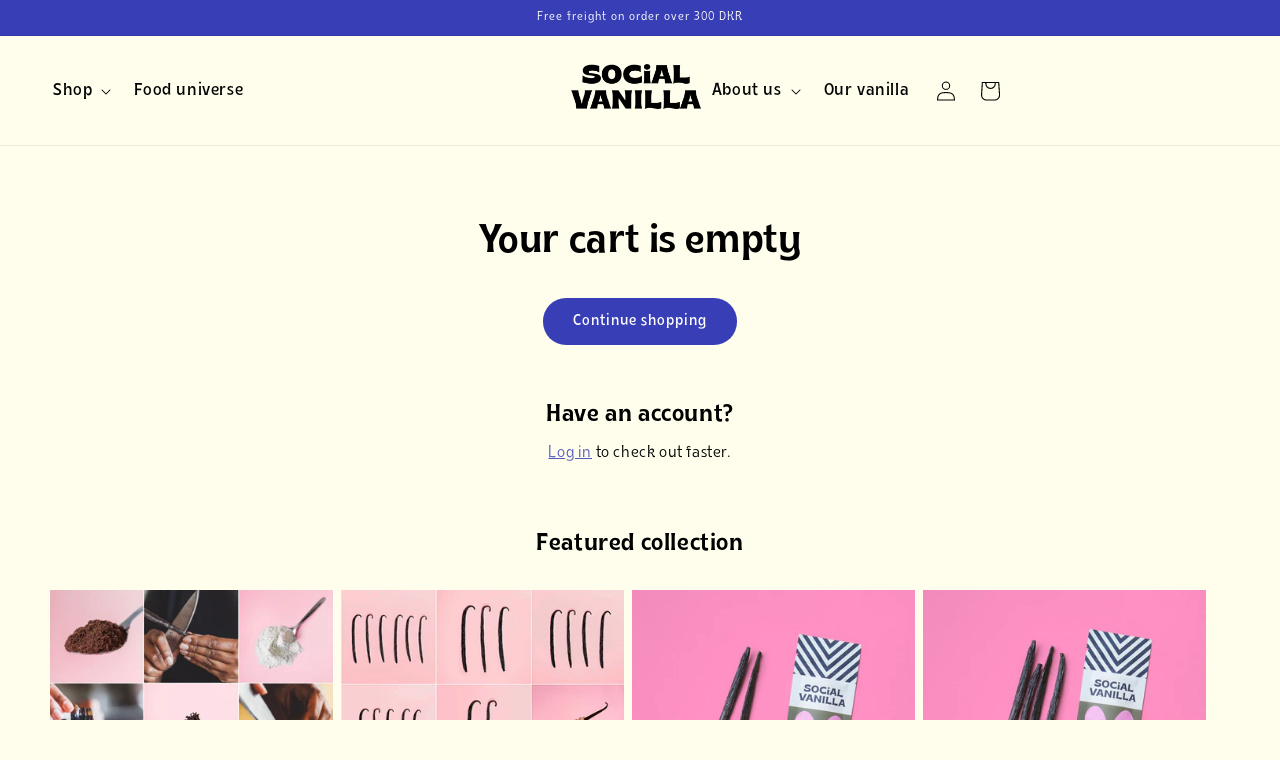

--- FILE ---
content_type: text/html; charset=utf-8
request_url: https://www.socialvanilla.dk/en/cart
body_size: 21149
content:
<!doctype html>
<html class='no-js' lang='en'>
  <head>
    <meta charset='utf-8'>
    <meta http-equiv='X-UA-Compatible' content='IE=edge'>
    <meta name='viewport' content='width=device-width,initial-scale=1'>
    <meta name='theme-color' content=''>
    <link rel='canonical' href='https://www.socialvanilla.dk/en/cart'>
    <link rel='preconnect' href='https://cdn.shopify.com' crossorigin><link rel='preconnect' href='https://fonts.shopifycdn.com' crossorigin><title>
      Your Shopping Cart
 &ndash; Social Vanilla</title>

    

    

<meta property="og:site_name" content="Social Vanilla">
<meta property="og:url" content="https://www.socialvanilla.dk/en/cart">
<meta property="og:title" content="Your Shopping Cart">
<meta property="og:type" content="website">
<meta property="og:description" content="Social Vanilla works for more responsibility in the vanilla value chain from farm to table. We want to ensure that those who grow and work with the vanilla are treated well and get a good price for their product."><meta name="twitter:card" content="summary_large_image">
<meta name="twitter:title" content="Your Shopping Cart">
<meta name="twitter:description" content="Social Vanilla works for more responsibility in the vanilla value chain from farm to table. We want to ensure that those who grow and work with the vanilla are treated well and get a good price for their product.">


    <script src='//www.socialvanilla.dk/cdn/shop/t/13/assets/global.js?v=149496944046504657681665651315' defer='defer'></script>
    <script>window.performance && window.performance.mark && window.performance.mark('shopify.content_for_header.start');</script><meta name="facebook-domain-verification" content="b6d3tv6t68kh53kor66vb41fq8bepx">
<meta name="facebook-domain-verification" content="qt11oxun0ju7hvzpke76aysglqgalu">
<meta name="google-site-verification" content="hthsyC6Y5wxjizH5DbiHWVF_pZM2JqtsltyJLjpA-1Q">
<meta id="shopify-digital-wallet" name="shopify-digital-wallet" content="/56753782974/digital_wallets/dialog">
<link rel="alternate" hreflang="x-default" href="https://www.socialvanilla.dk/cart">
<link rel="alternate" hreflang="en" href="https://www.socialvanilla.dk/en/cart">
<script async="async" src="/checkouts/internal/preloads.js?locale=en-DK"></script>
<script id="shopify-features" type="application/json">{"accessToken":"ad243bc5fc1040cce9a8298dd45d52de","betas":["rich-media-storefront-analytics"],"domain":"www.socialvanilla.dk","predictiveSearch":true,"shopId":56753782974,"locale":"en"}</script>
<script>var Shopify = Shopify || {};
Shopify.shop = "social-vanilla.myshopify.com";
Shopify.locale = "en";
Shopify.currency = {"active":"DKK","rate":"1.0"};
Shopify.country = "DK";
Shopify.theme = {"name":"(NEW Mercive) Production","id":132012212414,"schema_name":"Dawn","schema_version":"7.0.1","theme_store_id":null,"role":"main"};
Shopify.theme.handle = "null";
Shopify.theme.style = {"id":null,"handle":null};
Shopify.cdnHost = "www.socialvanilla.dk/cdn";
Shopify.routes = Shopify.routes || {};
Shopify.routes.root = "/en/";</script>
<script type="module">!function(o){(o.Shopify=o.Shopify||{}).modules=!0}(window);</script>
<script>!function(o){function n(){var o=[];function n(){o.push(Array.prototype.slice.apply(arguments))}return n.q=o,n}var t=o.Shopify=o.Shopify||{};t.loadFeatures=n(),t.autoloadFeatures=n()}(window);</script>
<script id="shop-js-analytics" type="application/json">{"pageType":"cart"}</script>
<script defer="defer" async type="module" src="//www.socialvanilla.dk/cdn/shopifycloud/shop-js/modules/v2/client.init-shop-cart-sync_D0dqhulL.en.esm.js"></script>
<script defer="defer" async type="module" src="//www.socialvanilla.dk/cdn/shopifycloud/shop-js/modules/v2/chunk.common_CpVO7qML.esm.js"></script>
<script type="module">
  await import("//www.socialvanilla.dk/cdn/shopifycloud/shop-js/modules/v2/client.init-shop-cart-sync_D0dqhulL.en.esm.js");
await import("//www.socialvanilla.dk/cdn/shopifycloud/shop-js/modules/v2/chunk.common_CpVO7qML.esm.js");

  window.Shopify.SignInWithShop?.initShopCartSync?.({"fedCMEnabled":true,"windoidEnabled":true});

</script>
<script>(function() {
  var isLoaded = false;
  function asyncLoad() {
    if (isLoaded) return;
    isLoaded = true;
    var urls = ["https:\/\/chimpstatic.com\/mcjs-connected\/js\/users\/34175b8d2dbf591a49cba4d19\/0bb45c21b9b17cbf9b4cbcccc.js?shop=social-vanilla.myshopify.com","https:\/\/ecommplugins-scripts.trustpilot.com\/v2.1\/js\/header.min.js?settings=eyJrZXkiOiJkZVVRVHREUnJXY1FUNVZWIiwicyI6Im5vbmUifQ==\u0026shop=social-vanilla.myshopify.com","https:\/\/ecommplugins-trustboxsettings.trustpilot.com\/social-vanilla.myshopify.com.js?settings=1664799528705\u0026shop=social-vanilla.myshopify.com"];
    for (var i = 0; i < urls.length; i++) {
      var s = document.createElement('script');
      s.type = 'text/javascript';
      s.async = true;
      s.src = urls[i];
      var x = document.getElementsByTagName('script')[0];
      x.parentNode.insertBefore(s, x);
    }
  };
  if(window.attachEvent) {
    window.attachEvent('onload', asyncLoad);
  } else {
    window.addEventListener('load', asyncLoad, false);
  }
})();</script>
<script id="__st">var __st={"a":56753782974,"offset":3600,"reqid":"56d37c5b-9d36-4d30-b643-58130a7709f1-1765013435","pageurl":"www.socialvanilla.dk\/en\/cart","u":"928c3596ada1","p":"cart"};</script>
<script>window.ShopifyPaypalV4VisibilityTracking = true;</script>
<script id="captcha-bootstrap">!function(){'use strict';const t='contact',e='account',n='new_comment',o=[[t,t],['blogs',n],['comments',n],[t,'customer']],c=[[e,'customer_login'],[e,'guest_login'],[e,'recover_customer_password'],[e,'create_customer']],r=t=>t.map((([t,e])=>`form[action*='/${t}']:not([data-nocaptcha='true']) input[name='form_type'][value='${e}']`)).join(','),a=t=>()=>t?[...document.querySelectorAll(t)].map((t=>t.form)):[];function s(){const t=[...o],e=r(t);return a(e)}const i='password',u='form_key',d=['recaptcha-v3-token','g-recaptcha-response','h-captcha-response',i],f=()=>{try{return window.sessionStorage}catch{return}},m='__shopify_v',_=t=>t.elements[u];function p(t,e,n=!1){try{const o=window.sessionStorage,c=JSON.parse(o.getItem(e)),{data:r}=function(t){const{data:e,action:n}=t;return t[m]||n?{data:e,action:n}:{data:t,action:n}}(c);for(const[e,n]of Object.entries(r))t.elements[e]&&(t.elements[e].value=n);n&&o.removeItem(e)}catch(o){console.error('form repopulation failed',{error:o})}}const l='form_type',E='cptcha';function T(t){t.dataset[E]=!0}const w=window,h=w.document,L='Shopify',v='ce_forms',y='captcha';let A=!1;((t,e)=>{const n=(g='f06e6c50-85a8-45c8-87d0-21a2b65856fe',I='https://cdn.shopify.com/shopifycloud/storefront-forms-hcaptcha/ce_storefront_forms_captcha_hcaptcha.v1.5.2.iife.js',D={infoText:'Protected by hCaptcha',privacyText:'Privacy',termsText:'Terms'},(t,e,n)=>{const o=w[L][v],c=o.bindForm;if(c)return c(t,g,e,D).then(n);var r;o.q.push([[t,g,e,D],n]),r=I,A||(h.body.append(Object.assign(h.createElement('script'),{id:'captcha-provider',async:!0,src:r})),A=!0)});var g,I,D;w[L]=w[L]||{},w[L][v]=w[L][v]||{},w[L][v].q=[],w[L][y]=w[L][y]||{},w[L][y].protect=function(t,e){n(t,void 0,e),T(t)},Object.freeze(w[L][y]),function(t,e,n,w,h,L){const[v,y,A,g]=function(t,e,n){const i=e?o:[],u=t?c:[],d=[...i,...u],f=r(d),m=r(i),_=r(d.filter((([t,e])=>n.includes(e))));return[a(f),a(m),a(_),s()]}(w,h,L),I=t=>{const e=t.target;return e instanceof HTMLFormElement?e:e&&e.form},D=t=>v().includes(t);t.addEventListener('submit',(t=>{const e=I(t);if(!e)return;const n=D(e)&&!e.dataset.hcaptchaBound&&!e.dataset.recaptchaBound,o=_(e),c=g().includes(e)&&(!o||!o.value);(n||c)&&t.preventDefault(),c&&!n&&(function(t){try{if(!f())return;!function(t){const e=f();if(!e)return;const n=_(t);if(!n)return;const o=n.value;o&&e.removeItem(o)}(t);const e=Array.from(Array(32),(()=>Math.random().toString(36)[2])).join('');!function(t,e){_(t)||t.append(Object.assign(document.createElement('input'),{type:'hidden',name:u})),t.elements[u].value=e}(t,e),function(t,e){const n=f();if(!n)return;const o=[...t.querySelectorAll(`input[type='${i}']`)].map((({name:t})=>t)),c=[...d,...o],r={};for(const[a,s]of new FormData(t).entries())c.includes(a)||(r[a]=s);n.setItem(e,JSON.stringify({[m]:1,action:t.action,data:r}))}(t,e)}catch(e){console.error('failed to persist form',e)}}(e),e.submit())}));const S=(t,e)=>{t&&!t.dataset[E]&&(n(t,e.some((e=>e===t))),T(t))};for(const o of['focusin','change'])t.addEventListener(o,(t=>{const e=I(t);D(e)&&S(e,y())}));const B=e.get('form_key'),M=e.get(l),P=B&&M;t.addEventListener('DOMContentLoaded',(()=>{const t=y();if(P)for(const e of t)e.elements[l].value===M&&p(e,B);[...new Set([...A(),...v().filter((t=>'true'===t.dataset.shopifyCaptcha))])].forEach((e=>S(e,t)))}))}(h,new URLSearchParams(w.location.search),n,t,e,['guest_login'])})(!0,!0)}();</script>
<script integrity="sha256-52AcMU7V7pcBOXWImdc/TAGTFKeNjmkeM1Pvks/DTgc=" data-source-attribution="shopify.loadfeatures" defer="defer" src="//www.socialvanilla.dk/cdn/shopifycloud/storefront/assets/storefront/load_feature-81c60534.js" crossorigin="anonymous"></script>
<script data-source-attribution="shopify.dynamic_checkout.dynamic.init">var Shopify=Shopify||{};Shopify.PaymentButton=Shopify.PaymentButton||{isStorefrontPortableWallets:!0,init:function(){window.Shopify.PaymentButton.init=function(){};var t=document.createElement("script");t.src="https://www.socialvanilla.dk/cdn/shopifycloud/portable-wallets/latest/portable-wallets.en.js",t.type="module",document.head.appendChild(t)}};
</script>
<script data-source-attribution="shopify.dynamic_checkout.buyer_consent">
  function portableWalletsHideBuyerConsent(e){var t=document.getElementById("shopify-buyer-consent"),n=document.getElementById("shopify-subscription-policy-button");t&&n&&(t.classList.add("hidden"),t.setAttribute("aria-hidden","true"),n.removeEventListener("click",e))}function portableWalletsShowBuyerConsent(e){var t=document.getElementById("shopify-buyer-consent"),n=document.getElementById("shopify-subscription-policy-button");t&&n&&(t.classList.remove("hidden"),t.removeAttribute("aria-hidden"),n.addEventListener("click",e))}window.Shopify?.PaymentButton&&(window.Shopify.PaymentButton.hideBuyerConsent=portableWalletsHideBuyerConsent,window.Shopify.PaymentButton.showBuyerConsent=portableWalletsShowBuyerConsent);
</script>
<script data-source-attribution="shopify.dynamic_checkout.cart.bootstrap">document.addEventListener("DOMContentLoaded",(function(){function t(){return document.querySelector("shopify-accelerated-checkout-cart, shopify-accelerated-checkout")}if(t())Shopify.PaymentButton.init();else{new MutationObserver((function(e,n){t()&&(Shopify.PaymentButton.init(),n.disconnect())})).observe(document.body,{childList:!0,subtree:!0})}}));
</script>
<script id='scb4127' type='text/javascript' async='' src='https://www.socialvanilla.dk/cdn/shopifycloud/privacy-banner/storefront-banner.js'></script><script id="sections-script" data-sections="header,footer" defer="defer" src="//www.socialvanilla.dk/cdn/shop/t/13/compiled_assets/scripts.js?2531"></script>
<script>window.performance && window.performance.mark && window.performance.mark('shopify.content_for_header.end');</script>


    <style data-shopify>
      @font-face {
  font-family: Assistant;
  font-weight: 400;
  font-style: normal;
  font-display: swap;
  src: url("//www.socialvanilla.dk/cdn/fonts/assistant/assistant_n4.9120912a469cad1cc292572851508ca49d12e768.woff2") format("woff2"),
       url("//www.socialvanilla.dk/cdn/fonts/assistant/assistant_n4.6e9875ce64e0fefcd3f4446b7ec9036b3ddd2985.woff") format("woff");
}

      @font-face {
  font-family: Assistant;
  font-weight: 700;
  font-style: normal;
  font-display: swap;
  src: url("//www.socialvanilla.dk/cdn/fonts/assistant/assistant_n7.bf44452348ec8b8efa3aa3068825305886b1c83c.woff2") format("woff2"),
       url("//www.socialvanilla.dk/cdn/fonts/assistant/assistant_n7.0c887fee83f6b3bda822f1150b912c72da0f7b64.woff") format("woff");
}

      
      
      @font-face {
  font-family: Assistant;
  font-weight: 400;
  font-style: normal;
  font-display: swap;
  src: url("//www.socialvanilla.dk/cdn/fonts/assistant/assistant_n4.9120912a469cad1cc292572851508ca49d12e768.woff2") format("woff2"),
       url("//www.socialvanilla.dk/cdn/fonts/assistant/assistant_n4.6e9875ce64e0fefcd3f4446b7ec9036b3ddd2985.woff") format("woff");
}


      @font-face {
        font-family: 'Brice';
        src: url('//www.socialvanilla.dk/cdn/shop/t/13/assets/Brice-Light.otf?v=181760754435720541501666001085') ;
        font-display: swap;
        font-weight: 400;
      }

      @font-face {
        font-family: 'Brice';
        src: url('//www.socialvanilla.dk/cdn/shop/t/13/assets/Brice-Regular.otf?v=107998144848675948761665672024') ;
        font-display: swap;
        font-weight: 500;
      }

      @font-face {
        font-family: 'Brice-SemiCondensed';
        src: url('//www.socialvanilla.dk/cdn/shop/t/13/assets/Brice-LightSemiCondensed.otf?v=130089615989108508921666000983') ;
        font-display: swap;
        font-weight: 400;
      }

      @font-face {
        font-family: 'Brice-SemiCondensed';
        src: url('//www.socialvanilla.dk/cdn/shop/t/13/assets/Brice-RegularSemiCondensed.otf?v=31306724691372822081665672085') ;
        font-display: swap;
        font-weight: 500;
      }

      @font-face {
        font-family: 'Brice-SemiCondensed';
        src: url('//www.socialvanilla.dk/cdn/shop/t/13/assets/Brice-SemiBoldSemiCondensed.otf?v=80535329214059934931665672297') ;
        font-display: swap;
        font-weight: 600;
      }

      :root {
        --font-body-family:  'Brice-SemiCondensed', sans-serif ;
        --font-body-style: normal;
        --font-body-weight: 400;
        --font-body-weight-bold: 700;

        --font-heading-family:  'Brice-SemiCondensed', sans-serif ;
        --font-heading-style: normal;
        --font-heading-weight:  600 ;

        --font-body-scale: 1.0;
        --font-heading-scale: 1.0;

        --color-base-text: 0, 0, 0;
        --color-shadow: 0, 0, 0;
        --color-base-background-1: 255, 254, 237;
        --color-base-background-2: 243, 243, 243;
        --color-base-solid-button-labels: 255, 255, 255;
        --color-base-outline-button-labels: 56, 63, 182;
        --color-base-accent-1: 56, 63, 182;
        --color-base-accent-2: 51, 79, 180;
        --payment-terms-background-color: #fffeed;

        --gradient-base-background-1: #fffeed;
        --gradient-base-background-2: #f3f3f3;
        --gradient-base-accent-1: #383fb6;
        --gradient-base-accent-2: #334fb4;

        --media-padding: px;
        --media-border-opacity: 0.05;
        --media-border-width: 1px;
        --media-radius: 0px;
        --media-shadow-opacity: 0.0;
        --media-shadow-horizontal-offset: 0px;
        --media-shadow-vertical-offset: 4px;
        --media-shadow-blur-radius: 5px;
        --media-shadow-visible: 0;

        --page-width: 130rem;
        --page-width-margin: 0rem;

        --product-card-image-padding: 0.0rem;
        --product-card-corner-radius: 0.0rem;
        --product-card-text-alignment: center;
        --product-card-border-width: 0.0rem;
        --product-card-border-opacity: 0.1;
        --product-card-shadow-opacity: 0.0;
        --product-card-shadow-visible: 0;
        --product-card-shadow-horizontal-offset: 0.0rem;
        --product-card-shadow-vertical-offset: 0.4rem;
        --product-card-shadow-blur-radius: 0.5rem;

        --collection-card-image-padding: 0.0rem;
        --collection-card-corner-radius: 0.0rem;
        --collection-card-text-alignment: left;
        --collection-card-border-width: 0.0rem;
        --collection-card-border-opacity: 0.1;
        --collection-card-shadow-opacity: 0.0;
        --collection-card-shadow-visible: 0;
        --collection-card-shadow-horizontal-offset: 0.0rem;
        --collection-card-shadow-vertical-offset: 0.4rem;
        --collection-card-shadow-blur-radius: 0.5rem;

        --blog-card-image-padding: 0.0rem;
        --blog-card-corner-radius: 0.0rem;
        --blog-card-text-alignment: left;
        --blog-card-border-width: 0.0rem;
        --blog-card-border-opacity: 0.1;
        --blog-card-shadow-opacity: 0.0;
        --blog-card-shadow-visible: 0;
        --blog-card-shadow-horizontal-offset: 0.0rem;
        --blog-card-shadow-vertical-offset: 0.4rem;
        --blog-card-shadow-blur-radius: 0.5rem;

        --badge-corner-radius: 4.0rem;

        --popup-border-width: 1px;
        --popup-border-opacity: 0.3;
        --popup-corner-radius: 4px;
        --popup-shadow-opacity: 0.0;
        --popup-shadow-horizontal-offset: 0px;
        --popup-shadow-vertical-offset: 4px;
        --popup-shadow-blur-radius: 5px;

        --drawer-border-width: 1px;
        --drawer-border-opacity: 0.1;
        --drawer-shadow-opacity: 0.0;
        --drawer-shadow-horizontal-offset: 0px;
        --drawer-shadow-vertical-offset: 4px;
        --drawer-shadow-blur-radius: 5px;

        --spacing-sections-desktop: 0px;
        --spacing-sections-mobile: 0px;

        --grid-desktop-vertical-spacing: 8px;
        --grid-desktop-horizontal-spacing: 8px;
        --grid-mobile-vertical-spacing: 4px;
        --grid-mobile-horizontal-spacing: 4px;

        --text-boxes-border-opacity: 0.1;
        --text-boxes-border-width: 0px;
        --text-boxes-radius: 0px;
        --text-boxes-shadow-opacity: 0.0;
        --text-boxes-shadow-visible: 0;
        --text-boxes-shadow-horizontal-offset: 0px;
        --text-boxes-shadow-vertical-offset: 4px;
        --text-boxes-shadow-blur-radius: 5px;

        --buttons-radius: 40px;
        --buttons-radius-outset: 41px;
        --buttons-border-width: 1px;
        --buttons-border-opacity: 1.0;
        --buttons-shadow-opacity: 0.0;
        --buttons-shadow-visible: 0;
        --buttons-shadow-horizontal-offset: 0px;
        --buttons-shadow-vertical-offset: 4px;
        --buttons-shadow-blur-radius: 5px;
        --buttons-border-offset: 0.3px;

        --inputs-radius: 40px;
        --inputs-border-width: 2px;
        --inputs-border-opacity: 1.0;
        --inputs-shadow-opacity: 0.0;
        --inputs-shadow-horizontal-offset: 0px;
        --inputs-margin-offset: 0px;
        --inputs-shadow-vertical-offset: 4px;
        --inputs-shadow-blur-radius: 5px;
        --inputs-radius-outset: 42px;

        --variant-pills-radius: 40px;
        --variant-pills-border-width: 1px;
        --variant-pills-border-opacity: 0.55;
        --variant-pills-shadow-opacity: 0.0;
        --variant-pills-shadow-horizontal-offset: 0px;
        --variant-pills-shadow-vertical-offset: 4px;
        --variant-pills-shadow-blur-radius: 5px;
      }

      *,
      *::before,
      *::after {
        box-sizing: inherit;
      }

      html {
        box-sizing: border-box;
        font-size: calc(var(--font-body-scale) * 62.5%);
        height: 100%;
      }

      body {
        display: grid;
        grid-template-rows: auto auto 1fr auto;
        grid-template-columns: 100%;
        min-height: 100%;
        margin: 0;
        font-size: 1.5rem;
        letter-spacing: 0.06rem;
        line-height: calc(1 + 0.8 / var(--font-body-scale));
        font-family: var(--font-body-family);
        font-style: var(--font-body-style);
        font-weight: var(--font-body-weight);
      }

      @media screen and (min-width: 750px) {
        body {
          font-size: 1.6rem;
        }
      }
    </style>

    <link href="//www.socialvanilla.dk/cdn/shop/t/13/assets/base.css?v=55096492394500977761666676845" rel="stylesheet" type="text/css" media="all" />
<link rel='preload' as='font' href='//www.socialvanilla.dk/cdn/fonts/assistant/assistant_n4.9120912a469cad1cc292572851508ca49d12e768.woff2' type='font/woff2' crossorigin><link rel='preload' as='font' href='//www.socialvanilla.dk/cdn/fonts/assistant/assistant_n4.9120912a469cad1cc292572851508ca49d12e768.woff2' type='font/woff2' crossorigin><link
        rel='stylesheet'
        href='//www.socialvanilla.dk/cdn/shop/t/13/assets/component-predictive-search.css?v=83512081251802922551665651314'
        media='print'
        onload="this.media='all'"
      ><script>
      document.documentElement.className = document.documentElement.className.replace('no-js', 'js');
      if (Shopify.designMode) {
        document.documentElement.classList.add('shopify-design-mode');
      }
    </script>
  
                
              <script>
              function fn(){
                if (typeof BSS_SL.configData == 'undefined') {
                    if(window.location.pathname == '/pages/store-locator'){
                        document.getElementById("PageContainer").remove();
                    }
                }
              }
            if (document.readyState === "complete" || document.readyState === "interactive") {
                setTimeout(fn, 1);
            } else {
            document.addEventListener("DOMContentLoaded", fn);
            }
          </script> <script id="bss-store-locator-cluster" src='https://developers.google.com/maps/documentation/javascript/examples/markerclusterer/markerclusterer.js'>

</script>
                <!-- BEGIN app block: shopify://apps/klaviyo-email-marketing-sms/blocks/klaviyo-onsite-embed/2632fe16-c075-4321-a88b-50b567f42507 -->












  <script async src="https://static.klaviyo.com/onsite/js/UEn7LX/klaviyo.js?company_id=UEn7LX"></script>
  <script>!function(){if(!window.klaviyo){window._klOnsite=window._klOnsite||[];try{window.klaviyo=new Proxy({},{get:function(n,i){return"push"===i?function(){var n;(n=window._klOnsite).push.apply(n,arguments)}:function(){for(var n=arguments.length,o=new Array(n),w=0;w<n;w++)o[w]=arguments[w];var t="function"==typeof o[o.length-1]?o.pop():void 0,e=new Promise((function(n){window._klOnsite.push([i].concat(o,[function(i){t&&t(i),n(i)}]))}));return e}}})}catch(n){window.klaviyo=window.klaviyo||[],window.klaviyo.push=function(){var n;(n=window._klOnsite).push.apply(n,arguments)}}}}();</script>

  




  <script>
    window.klaviyoReviewsProductDesignMode = false
  </script>







<!-- END app block --><link href="https://monorail-edge.shopifysvc.com" rel="dns-prefetch">
<script>(function(){if ("sendBeacon" in navigator && "performance" in window) {try {var session_token_from_headers = performance.getEntriesByType('navigation')[0].serverTiming.find(x => x.name == '_s').description;} catch {var session_token_from_headers = undefined;}var session_cookie_matches = document.cookie.match(/_shopify_s=([^;]*)/);var session_token_from_cookie = session_cookie_matches && session_cookie_matches.length === 2 ? session_cookie_matches[1] : "";var session_token = session_token_from_headers || session_token_from_cookie || "";function handle_abandonment_event(e) {var entries = performance.getEntries().filter(function(entry) {return /monorail-edge.shopifysvc.com/.test(entry.name);});if (!window.abandonment_tracked && entries.length === 0) {window.abandonment_tracked = true;var currentMs = Date.now();var navigation_start = performance.timing.navigationStart;var payload = {shop_id: 56753782974,url: window.location.href,navigation_start,duration: currentMs - navigation_start,session_token,page_type: "cart"};window.navigator.sendBeacon("https://monorail-edge.shopifysvc.com/v1/produce", JSON.stringify({schema_id: "online_store_buyer_site_abandonment/1.1",payload: payload,metadata: {event_created_at_ms: currentMs,event_sent_at_ms: currentMs}}));}}window.addEventListener('pagehide', handle_abandonment_event);}}());</script>
<script id="web-pixels-manager-setup">(function e(e,d,r,n,o){if(void 0===o&&(o={}),!Boolean(null===(a=null===(i=window.Shopify)||void 0===i?void 0:i.analytics)||void 0===a?void 0:a.replayQueue)){var i,a;window.Shopify=window.Shopify||{};var t=window.Shopify;t.analytics=t.analytics||{};var s=t.analytics;s.replayQueue=[],s.publish=function(e,d,r){return s.replayQueue.push([e,d,r]),!0};try{self.performance.mark("wpm:start")}catch(e){}var l=function(){var e={modern:/Edge?\/(1{2}[4-9]|1[2-9]\d|[2-9]\d{2}|\d{4,})\.\d+(\.\d+|)|Firefox\/(1{2}[4-9]|1[2-9]\d|[2-9]\d{2}|\d{4,})\.\d+(\.\d+|)|Chrom(ium|e)\/(9{2}|\d{3,})\.\d+(\.\d+|)|(Maci|X1{2}).+ Version\/(15\.\d+|(1[6-9]|[2-9]\d|\d{3,})\.\d+)([,.]\d+|)( \(\w+\)|)( Mobile\/\w+|) Safari\/|Chrome.+OPR\/(9{2}|\d{3,})\.\d+\.\d+|(CPU[ +]OS|iPhone[ +]OS|CPU[ +]iPhone|CPU IPhone OS|CPU iPad OS)[ +]+(15[._]\d+|(1[6-9]|[2-9]\d|\d{3,})[._]\d+)([._]\d+|)|Android:?[ /-](13[3-9]|1[4-9]\d|[2-9]\d{2}|\d{4,})(\.\d+|)(\.\d+|)|Android.+Firefox\/(13[5-9]|1[4-9]\d|[2-9]\d{2}|\d{4,})\.\d+(\.\d+|)|Android.+Chrom(ium|e)\/(13[3-9]|1[4-9]\d|[2-9]\d{2}|\d{4,})\.\d+(\.\d+|)|SamsungBrowser\/([2-9]\d|\d{3,})\.\d+/,legacy:/Edge?\/(1[6-9]|[2-9]\d|\d{3,})\.\d+(\.\d+|)|Firefox\/(5[4-9]|[6-9]\d|\d{3,})\.\d+(\.\d+|)|Chrom(ium|e)\/(5[1-9]|[6-9]\d|\d{3,})\.\d+(\.\d+|)([\d.]+$|.*Safari\/(?![\d.]+ Edge\/[\d.]+$))|(Maci|X1{2}).+ Version\/(10\.\d+|(1[1-9]|[2-9]\d|\d{3,})\.\d+)([,.]\d+|)( \(\w+\)|)( Mobile\/\w+|) Safari\/|Chrome.+OPR\/(3[89]|[4-9]\d|\d{3,})\.\d+\.\d+|(CPU[ +]OS|iPhone[ +]OS|CPU[ +]iPhone|CPU IPhone OS|CPU iPad OS)[ +]+(10[._]\d+|(1[1-9]|[2-9]\d|\d{3,})[._]\d+)([._]\d+|)|Android:?[ /-](13[3-9]|1[4-9]\d|[2-9]\d{2}|\d{4,})(\.\d+|)(\.\d+|)|Mobile Safari.+OPR\/([89]\d|\d{3,})\.\d+\.\d+|Android.+Firefox\/(13[5-9]|1[4-9]\d|[2-9]\d{2}|\d{4,})\.\d+(\.\d+|)|Android.+Chrom(ium|e)\/(13[3-9]|1[4-9]\d|[2-9]\d{2}|\d{4,})\.\d+(\.\d+|)|Android.+(UC? ?Browser|UCWEB|U3)[ /]?(15\.([5-9]|\d{2,})|(1[6-9]|[2-9]\d|\d{3,})\.\d+)\.\d+|SamsungBrowser\/(5\.\d+|([6-9]|\d{2,})\.\d+)|Android.+MQ{2}Browser\/(14(\.(9|\d{2,})|)|(1[5-9]|[2-9]\d|\d{3,})(\.\d+|))(\.\d+|)|K[Aa][Ii]OS\/(3\.\d+|([4-9]|\d{2,})\.\d+)(\.\d+|)/},d=e.modern,r=e.legacy,n=navigator.userAgent;return n.match(d)?"modern":n.match(r)?"legacy":"unknown"}(),u="modern"===l?"modern":"legacy",c=(null!=n?n:{modern:"",legacy:""})[u],f=function(e){return[e.baseUrl,"/wpm","/b",e.hashVersion,"modern"===e.buildTarget?"m":"l",".js"].join("")}({baseUrl:d,hashVersion:r,buildTarget:u}),m=function(e){var d=e.version,r=e.bundleTarget,n=e.surface,o=e.pageUrl,i=e.monorailEndpoint;return{emit:function(e){var a=e.status,t=e.errorMsg,s=(new Date).getTime(),l=JSON.stringify({metadata:{event_sent_at_ms:s},events:[{schema_id:"web_pixels_manager_load/3.1",payload:{version:d,bundle_target:r,page_url:o,status:a,surface:n,error_msg:t},metadata:{event_created_at_ms:s}}]});if(!i)return console&&console.warn&&console.warn("[Web Pixels Manager] No Monorail endpoint provided, skipping logging."),!1;try{return self.navigator.sendBeacon.bind(self.navigator)(i,l)}catch(e){}var u=new XMLHttpRequest;try{return u.open("POST",i,!0),u.setRequestHeader("Content-Type","text/plain"),u.send(l),!0}catch(e){return console&&console.warn&&console.warn("[Web Pixels Manager] Got an unhandled error while logging to Monorail."),!1}}}}({version:r,bundleTarget:l,surface:e.surface,pageUrl:self.location.href,monorailEndpoint:e.monorailEndpoint});try{o.browserTarget=l,function(e){var d=e.src,r=e.async,n=void 0===r||r,o=e.onload,i=e.onerror,a=e.sri,t=e.scriptDataAttributes,s=void 0===t?{}:t,l=document.createElement("script"),u=document.querySelector("head"),c=document.querySelector("body");if(l.async=n,l.src=d,a&&(l.integrity=a,l.crossOrigin="anonymous"),s)for(var f in s)if(Object.prototype.hasOwnProperty.call(s,f))try{l.dataset[f]=s[f]}catch(e){}if(o&&l.addEventListener("load",o),i&&l.addEventListener("error",i),u)u.appendChild(l);else{if(!c)throw new Error("Did not find a head or body element to append the script");c.appendChild(l)}}({src:f,async:!0,onload:function(){if(!function(){var e,d;return Boolean(null===(d=null===(e=window.Shopify)||void 0===e?void 0:e.analytics)||void 0===d?void 0:d.initialized)}()){var d=window.webPixelsManager.init(e)||void 0;if(d){var r=window.Shopify.analytics;r.replayQueue.forEach((function(e){var r=e[0],n=e[1],o=e[2];d.publishCustomEvent(r,n,o)})),r.replayQueue=[],r.publish=d.publishCustomEvent,r.visitor=d.visitor,r.initialized=!0}}},onerror:function(){return m.emit({status:"failed",errorMsg:"".concat(f," has failed to load")})},sri:function(e){var d=/^sha384-[A-Za-z0-9+/=]+$/;return"string"==typeof e&&d.test(e)}(c)?c:"",scriptDataAttributes:o}),m.emit({status:"loading"})}catch(e){m.emit({status:"failed",errorMsg:(null==e?void 0:e.message)||"Unknown error"})}}})({shopId: 56753782974,storefrontBaseUrl: "https://www.socialvanilla.dk",extensionsBaseUrl: "https://extensions.shopifycdn.com/cdn/shopifycloud/web-pixels-manager",monorailEndpoint: "https://monorail-edge.shopifysvc.com/unstable/produce_batch",surface: "storefront-renderer",enabledBetaFlags: ["2dca8a86"],webPixelsConfigList: [{"id":"989593942","configuration":"{\"config\":\"{\\\"pixel_id\\\":\\\"G-TBV212QY03\\\",\\\"target_country\\\":\\\"DK\\\",\\\"gtag_events\\\":[{\\\"type\\\":\\\"search\\\",\\\"action_label\\\":[\\\"G-TBV212QY03\\\",\\\"AW-370211200\\\/3XDVCNGs_MMCEIDzw7AB\\\"]},{\\\"type\\\":\\\"begin_checkout\\\",\\\"action_label\\\":[\\\"G-TBV212QY03\\\",\\\"AW-370211200\\\/KsdWCM6s_MMCEIDzw7AB\\\"]},{\\\"type\\\":\\\"view_item\\\",\\\"action_label\\\":[\\\"G-TBV212QY03\\\",\\\"AW-370211200\\\/dAajCMis_MMCEIDzw7AB\\\",\\\"MC-47L19BC953\\\"]},{\\\"type\\\":\\\"purchase\\\",\\\"action_label\\\":[\\\"G-TBV212QY03\\\",\\\"AW-370211200\\\/Kvs3CMWs_MMCEIDzw7AB\\\",\\\"MC-47L19BC953\\\"]},{\\\"type\\\":\\\"page_view\\\",\\\"action_label\\\":[\\\"G-TBV212QY03\\\",\\\"AW-370211200\\\/p4QzCMKs_MMCEIDzw7AB\\\",\\\"MC-47L19BC953\\\"]},{\\\"type\\\":\\\"add_payment_info\\\",\\\"action_label\\\":[\\\"G-TBV212QY03\\\",\\\"AW-370211200\\\/YmujCNSs_MMCEIDzw7AB\\\"]},{\\\"type\\\":\\\"add_to_cart\\\",\\\"action_label\\\":[\\\"G-TBV212QY03\\\",\\\"AW-370211200\\\/aBGbCMus_MMCEIDzw7AB\\\"]}],\\\"enable_monitoring_mode\\\":false}\"}","eventPayloadVersion":"v1","runtimeContext":"OPEN","scriptVersion":"b2a88bafab3e21179ed38636efcd8a93","type":"APP","apiClientId":1780363,"privacyPurposes":[],"dataSharingAdjustments":{"protectedCustomerApprovalScopes":["read_customer_address","read_customer_email","read_customer_name","read_customer_personal_data","read_customer_phone"]}},{"id":"478183766","configuration":"{\"pixel_id\":\"524431362268354\",\"pixel_type\":\"facebook_pixel\",\"metaapp_system_user_token\":\"-\"}","eventPayloadVersion":"v1","runtimeContext":"OPEN","scriptVersion":"ca16bc87fe92b6042fbaa3acc2fbdaa6","type":"APP","apiClientId":2329312,"privacyPurposes":["ANALYTICS","MARKETING","SALE_OF_DATA"],"dataSharingAdjustments":{"protectedCustomerApprovalScopes":["read_customer_address","read_customer_email","read_customer_name","read_customer_personal_data","read_customer_phone"]}},{"id":"160596310","configuration":"{\"tagID\":\"2612892671144\"}","eventPayloadVersion":"v1","runtimeContext":"STRICT","scriptVersion":"18031546ee651571ed29edbe71a3550b","type":"APP","apiClientId":3009811,"privacyPurposes":["ANALYTICS","MARKETING","SALE_OF_DATA"],"dataSharingAdjustments":{"protectedCustomerApprovalScopes":["read_customer_address","read_customer_email","read_customer_name","read_customer_personal_data","read_customer_phone"]}},{"id":"shopify-app-pixel","configuration":"{}","eventPayloadVersion":"v1","runtimeContext":"STRICT","scriptVersion":"0450","apiClientId":"shopify-pixel","type":"APP","privacyPurposes":["ANALYTICS","MARKETING"]},{"id":"shopify-custom-pixel","eventPayloadVersion":"v1","runtimeContext":"LAX","scriptVersion":"0450","apiClientId":"shopify-pixel","type":"CUSTOM","privacyPurposes":["ANALYTICS","MARKETING"]}],isMerchantRequest: false,initData: {"shop":{"name":"Social Vanilla","paymentSettings":{"currencyCode":"DKK"},"myshopifyDomain":"social-vanilla.myshopify.com","countryCode":"DK","storefrontUrl":"https:\/\/www.socialvanilla.dk\/en"},"customer":null,"cart":null,"checkout":null,"productVariants":[],"purchasingCompany":null},},"https://www.socialvanilla.dk/cdn","ae1676cfwd2530674p4253c800m34e853cb",{"modern":"","legacy":""},{"shopId":"56753782974","storefrontBaseUrl":"https:\/\/www.socialvanilla.dk","extensionBaseUrl":"https:\/\/extensions.shopifycdn.com\/cdn\/shopifycloud\/web-pixels-manager","surface":"storefront-renderer","enabledBetaFlags":"[\"2dca8a86\"]","isMerchantRequest":"false","hashVersion":"ae1676cfwd2530674p4253c800m34e853cb","publish":"custom","events":"[[\"page_viewed\",{}],[\"cart_viewed\",{\"cart\":null}]]"});</script><script>
  window.ShopifyAnalytics = window.ShopifyAnalytics || {};
  window.ShopifyAnalytics.meta = window.ShopifyAnalytics.meta || {};
  window.ShopifyAnalytics.meta.currency = 'DKK';
  var meta = {"page":{"pageType":"cart"}};
  for (var attr in meta) {
    window.ShopifyAnalytics.meta[attr] = meta[attr];
  }
</script>
<script class="analytics">
  (function () {
    var customDocumentWrite = function(content) {
      var jquery = null;

      if (window.jQuery) {
        jquery = window.jQuery;
      } else if (window.Checkout && window.Checkout.$) {
        jquery = window.Checkout.$;
      }

      if (jquery) {
        jquery('body').append(content);
      }
    };

    var hasLoggedConversion = function(token) {
      if (token) {
        return document.cookie.indexOf('loggedConversion=' + token) !== -1;
      }
      return false;
    }

    var setCookieIfConversion = function(token) {
      if (token) {
        var twoMonthsFromNow = new Date(Date.now());
        twoMonthsFromNow.setMonth(twoMonthsFromNow.getMonth() + 2);

        document.cookie = 'loggedConversion=' + token + '; expires=' + twoMonthsFromNow;
      }
    }

    var trekkie = window.ShopifyAnalytics.lib = window.trekkie = window.trekkie || [];
    if (trekkie.integrations) {
      return;
    }
    trekkie.methods = [
      'identify',
      'page',
      'ready',
      'track',
      'trackForm',
      'trackLink'
    ];
    trekkie.factory = function(method) {
      return function() {
        var args = Array.prototype.slice.call(arguments);
        args.unshift(method);
        trekkie.push(args);
        return trekkie;
      };
    };
    for (var i = 0; i < trekkie.methods.length; i++) {
      var key = trekkie.methods[i];
      trekkie[key] = trekkie.factory(key);
    }
    trekkie.load = function(config) {
      trekkie.config = config || {};
      trekkie.config.initialDocumentCookie = document.cookie;
      var first = document.getElementsByTagName('script')[0];
      var script = document.createElement('script');
      script.type = 'text/javascript';
      script.onerror = function(e) {
        var scriptFallback = document.createElement('script');
        scriptFallback.type = 'text/javascript';
        scriptFallback.onerror = function(error) {
                var Monorail = {
      produce: function produce(monorailDomain, schemaId, payload) {
        var currentMs = new Date().getTime();
        var event = {
          schema_id: schemaId,
          payload: payload,
          metadata: {
            event_created_at_ms: currentMs,
            event_sent_at_ms: currentMs
          }
        };
        return Monorail.sendRequest("https://" + monorailDomain + "/v1/produce", JSON.stringify(event));
      },
      sendRequest: function sendRequest(endpointUrl, payload) {
        // Try the sendBeacon API
        if (window && window.navigator && typeof window.navigator.sendBeacon === 'function' && typeof window.Blob === 'function' && !Monorail.isIos12()) {
          var blobData = new window.Blob([payload], {
            type: 'text/plain'
          });

          if (window.navigator.sendBeacon(endpointUrl, blobData)) {
            return true;
          } // sendBeacon was not successful

        } // XHR beacon

        var xhr = new XMLHttpRequest();

        try {
          xhr.open('POST', endpointUrl);
          xhr.setRequestHeader('Content-Type', 'text/plain');
          xhr.send(payload);
        } catch (e) {
          console.log(e);
        }

        return false;
      },
      isIos12: function isIos12() {
        return window.navigator.userAgent.lastIndexOf('iPhone; CPU iPhone OS 12_') !== -1 || window.navigator.userAgent.lastIndexOf('iPad; CPU OS 12_') !== -1;
      }
    };
    Monorail.produce('monorail-edge.shopifysvc.com',
      'trekkie_storefront_load_errors/1.1',
      {shop_id: 56753782974,
      theme_id: 132012212414,
      app_name: "storefront",
      context_url: window.location.href,
      source_url: "//www.socialvanilla.dk/cdn/s/trekkie.storefront.94e7babdf2ec3663c2b14be7d5a3b25b9303ebb0.min.js"});

        };
        scriptFallback.async = true;
        scriptFallback.src = '//www.socialvanilla.dk/cdn/s/trekkie.storefront.94e7babdf2ec3663c2b14be7d5a3b25b9303ebb0.min.js';
        first.parentNode.insertBefore(scriptFallback, first);
      };
      script.async = true;
      script.src = '//www.socialvanilla.dk/cdn/s/trekkie.storefront.94e7babdf2ec3663c2b14be7d5a3b25b9303ebb0.min.js';
      first.parentNode.insertBefore(script, first);
    };
    trekkie.load(
      {"Trekkie":{"appName":"storefront","development":false,"defaultAttributes":{"shopId":56753782974,"isMerchantRequest":null,"themeId":132012212414,"themeCityHash":"6358726634704992043","contentLanguage":"en","currency":"DKK","eventMetadataId":"344503db-2c8d-4411-85a6-7f3669f54a4b"},"isServerSideCookieWritingEnabled":true,"monorailRegion":"shop_domain","enabledBetaFlags":["f0df213a"]},"Session Attribution":{},"S2S":{"facebookCapiEnabled":true,"source":"trekkie-storefront-renderer","apiClientId":580111}}
    );

    var loaded = false;
    trekkie.ready(function() {
      if (loaded) return;
      loaded = true;

      window.ShopifyAnalytics.lib = window.trekkie;

      var originalDocumentWrite = document.write;
      document.write = customDocumentWrite;
      try { window.ShopifyAnalytics.merchantGoogleAnalytics.call(this); } catch(error) {};
      document.write = originalDocumentWrite;

      window.ShopifyAnalytics.lib.page(null,{"pageType":"cart","shopifyEmitted":true});

      var match = window.location.pathname.match(/checkouts\/(.+)\/(thank_you|post_purchase)/)
      var token = match? match[1]: undefined;
      if (!hasLoggedConversion(token)) {
        setCookieIfConversion(token);
        
      }
    });


        var eventsListenerScript = document.createElement('script');
        eventsListenerScript.async = true;
        eventsListenerScript.src = "//www.socialvanilla.dk/cdn/shopifycloud/storefront/assets/shop_events_listener-3da45d37.js";
        document.getElementsByTagName('head')[0].appendChild(eventsListenerScript);

})();</script>
  <script>
  if (!window.ga || (window.ga && typeof window.ga !== 'function')) {
    window.ga = function ga() {
      (window.ga.q = window.ga.q || []).push(arguments);
      if (window.Shopify && window.Shopify.analytics && typeof window.Shopify.analytics.publish === 'function') {
        window.Shopify.analytics.publish("ga_stub_called", {}, {sendTo: "google_osp_migration"});
      }
      console.error("Shopify's Google Analytics stub called with:", Array.from(arguments), "\nSee https://help.shopify.com/manual/promoting-marketing/pixels/pixel-migration#google for more information.");
    };
    if (window.Shopify && window.Shopify.analytics && typeof window.Shopify.analytics.publish === 'function') {
      window.Shopify.analytics.publish("ga_stub_initialized", {}, {sendTo: "google_osp_migration"});
    }
  }
</script>
<script
  defer
  src="https://www.socialvanilla.dk/cdn/shopifycloud/perf-kit/shopify-perf-kit-2.1.2.min.js"
  data-application="storefront-renderer"
  data-shop-id="56753782974"
  data-render-region="gcp-us-east1"
  data-page-type="cart"
  data-theme-instance-id="132012212414"
  data-theme-name="Dawn"
  data-theme-version="7.0.1"
  data-monorail-region="shop_domain"
  data-resource-timing-sampling-rate="10"
  data-shs="true"
  data-shs-beacon="true"
  data-shs-export-with-fetch="true"
  data-shs-logs-sample-rate="1"
></script>
</head>

  <body class='gradient'>
    <a class='skip-to-content-link button visually-hidden' href='#MainContent'>
      Skip to content
    </a>

<script src="//www.socialvanilla.dk/cdn/shop/t/13/assets/cart.js?v=83971781268232213281665651314" defer="defer"></script>

<style>
  .drawer {
    visibility: hidden;
  }
</style>

<cart-drawer class="drawer is-empty">
  <div id="CartDrawer" class="cart-drawer">
    <div id="CartDrawer-Overlay"class="cart-drawer__overlay"></div>
    <div class="drawer__inner" role="dialog" aria-modal="true" aria-label="Your cart" tabindex="-1"><div class="drawer__inner-empty">
          <div class="cart-drawer__warnings center cart-drawer__warnings--has-collection">
            <div class="cart-drawer__empty-content">
              <h2 class="cart__empty-text">Your cart is empty</h2>
              <button class="drawer__close" type="button" onclick="this.closest('cart-drawer').close()" aria-label="Close"><svg xmlns="http://www.w3.org/2000/svg" aria-hidden="true" focusable="false" role="presentation" class="icon icon-close" fill="none" viewBox="0 0 18 17">
  <path d="M.865 15.978a.5.5 0 00.707.707l7.433-7.431 7.579 7.282a.501.501 0 00.846-.37.5.5 0 00-.153-.351L9.712 8.546l7.417-7.416a.5.5 0 10-.707-.708L8.991 7.853 1.413.573a.5.5 0 10-.693.72l7.563 7.268-7.418 7.417z" fill="currentColor">
</svg>
</button>
              <a href="/en/collections/all" class="button">
                Continue shopping
              </a><p class="cart__login-title h3">Have an account?</p>
                <p class="cart__login-paragraph">
                  <a href="https://shopify.com/56753782974/account?locale=en&region_country=DK" class="link underlined-link">Log in</a> to check out faster.
                </p></div>
          </div><div class="cart-drawer__collection">
              
<div class="card-wrapper animate-arrow collection-card-wrapper">
  <div class="card
    card--standard
     card--media
    
    
    "
    style="--ratio-percent: 100%;"
  >
    <div class="card__inner color-background-2 gradient ratio" style="--ratio-percent: 100%;"><div class="card__media">
          <div class="media media--transparent media--hover-effect">
            <img
              srcset="//www.socialvanilla.dk/cdn/shop/collections/image_4122.png?v=1666637496&width=165 165w,//www.socialvanilla.dk/cdn/shop/collections/image_4122.png?v=1666637496&width=330 330w,//www.socialvanilla.dk/cdn/shop/collections/image_4122.png?v=1666637496&width=535 535w,//www.socialvanilla.dk/cdn/shop/collections/image_4122.png?v=1666637496&width=750 750w,//www.socialvanilla.dk/cdn/shop/collections/image_4122.png?v=1666637496&width=1000 1000w,//www.socialvanilla.dk/cdn/shop/collections/image_4122.png?v=1666637496&width=1500 1500w,//www.socialvanilla.dk/cdn/shop/collections/image_4122.png?v=1666637496&width=3000 3000w,//www.socialvanilla.dk/cdn/shop/collections/image_4122.png?v=1666637496 3150w"
              src="//www.socialvanilla.dk/cdn/shop/collections/image_4122.png?v=1666637496&width=1500"
              sizes="
              (min-width: 1300px) 1200px,
              (min-width: 750px) calc(100vw - 10rem),
              calc(100vw - 3rem)"
              alt=""
              height="2100"
              width="3150"
              loading="lazy"
              class="motion-reduce"
            >
          </div>
        </div><div class="card__content">
        <div class="card__information">
          <h3 class="card__heading">
            <a href="/en/collections/vanilje-1" class="full-unstyled-link">Vanilla
            </a>
          </h3><p class="card__caption">Our vanilla pods have a fantastic taste and aroma, they are soft...<span class="icon-wrap">&nbsp;<svg viewBox="0 0 14 10" fill="none" aria-hidden="true" focusable="false" role="presentation" class="icon icon-arrow" xmlns="http://www.w3.org/2000/svg">
  <path fill-rule="evenodd" clip-rule="evenodd" d="M8.537.808a.5.5 0 01.817-.162l4 4a.5.5 0 010 .708l-4 4a.5.5 0 11-.708-.708L11.793 5.5H1a.5.5 0 010-1h10.793L8.646 1.354a.5.5 0 01-.109-.546z" fill="currentColor">
</svg>
</span>
            </p></div>   
      </div>
    </div>
     
      <div class="card__content">
        <div class="card__information">
          <h3 class="card__heading">
            <a href="/en/collections/vanilje-1" class="full-unstyled-link">Vanilla<span class="icon-wrap"><svg viewBox="0 0 14 10" fill="none" aria-hidden="true" focusable="false" role="presentation" class="icon icon-arrow" xmlns="http://www.w3.org/2000/svg">
  <path fill-rule="evenodd" clip-rule="evenodd" d="M8.537.808a.5.5 0 01.817-.162l4 4a.5.5 0 010 .708l-4 4a.5.5 0 11-.708-.708L11.793 5.5H1a.5.5 0 010-1h10.793L8.646 1.354a.5.5 0 01-.109-.546z" fill="currentColor">
</svg>
</span>
            </a>
          </h3></div>
      </div>
     
  </div>
</div>

            </div></div><div class="drawer__header">
        <h2 class="drawer__heading">Your cart</h2>
        <button class="drawer__close" type="button" onclick="this.closest('cart-drawer').close()" aria-label="Close"><svg xmlns="http://www.w3.org/2000/svg" aria-hidden="true" focusable="false" role="presentation" class="icon icon-close" fill="none" viewBox="0 0 18 17">
  <path d="M.865 15.978a.5.5 0 00.707.707l7.433-7.431 7.579 7.282a.501.501 0 00.846-.37.5.5 0 00-.153-.351L9.712 8.546l7.417-7.416a.5.5 0 10-.707-.708L8.991 7.853 1.413.573a.5.5 0 10-.693.72l7.563 7.268-7.418 7.417z" fill="currentColor">
</svg>
</button>
      </div>
      <cart-drawer-items class=" is-empty">
        <form action="/en/cart" id="CartDrawer-Form" class="cart__contents cart-drawer__form" method="post">
          <div id="CartDrawer-CartItems" class="drawer__contents js-contents"><p id="CartDrawer-LiveRegionText" class="visually-hidden" role="status"></p>
            <p id="CartDrawer-LineItemStatus" class="visually-hidden" aria-hidden="true" role="status">Loading...</p>
          </div>
          <div id="CartDrawer-CartErrors" role="alert"></div>
        </form>
      </cart-drawer-items>
      <div class="drawer__footer"><!-- Start blocks-->
        <!-- Subtotals-->

        <div class="cart-drawer__footer" >
          <div class="totals" role="status">
            <h2 class="totals__subtotal">Subtotal</h2>
            <p class="totals__subtotal-value">0,00 DKK</p>
          </div>

          <div></div>

          <small class="tax-note caption-large rte">Tax included and shipping calculated at checkout
</small>
        </div>

        <!-- CTAs -->

        <div class="cart__ctas" >
          <noscript>
            <button type="submit" class="cart__update-button button button--secondary" form="CartDrawer-Form">
              Update
            </button>
          </noscript>

          <button type="submit" id="CartDrawer-Checkout" class="cart__checkout-button button" name="checkout" form="CartDrawer-Form" disabled>
            Check out
          </button>
        </div>
      </div>
    </div>
  </div>
</cart-drawer>

<script>
  document.addEventListener('DOMContentLoaded', function() {
    function isIE() {
      const ua = window.navigator.userAgent;
      const msie = ua.indexOf('MSIE ');
      const trident = ua.indexOf('Trident/');

      return (msie > 0 || trident > 0);
    }

    if (!isIE()) return;
    const cartSubmitInput = document.createElement('input');
    cartSubmitInput.setAttribute('name', 'checkout');
    cartSubmitInput.setAttribute('type', 'hidden');
    document.querySelector('#cart').appendChild(cartSubmitInput);
    document.querySelector('#checkout').addEventListener('click', function(event) {
      document.querySelector('#cart').submit();
    });
  });
</script>

<div id="shopify-section-announcement-bar" class="shopify-section"><!-- prettier-ignore -->
      

      <div class="announcement-bar"style="background-color: #383fb6; color: #ffffff;"role="region" aria-label="Announcement" ><div class="page-width">
                <p class="announcement-bar__message center h5 test-111">
                  Free freight on order over 300 DKR
</p>
              </div></div>
</div>
    <div id="shopify-section-header" class="shopify-section section-header"><link rel="stylesheet" href="//www.socialvanilla.dk/cdn/shop/t/13/assets/component-list-menu.css?v=151968516119678728991665651314" media="print" onload="this.media='all'">
<link rel="stylesheet" href="//www.socialvanilla.dk/cdn/shop/t/13/assets/component-search.css?v=96455689198851321781665651313" media="print" onload="this.media='all'">
<link rel="stylesheet" href="//www.socialvanilla.dk/cdn/shop/t/13/assets/component-menu-drawer.css?v=182311192829367774911665651309" media="print" onload="this.media='all'">
<link rel="stylesheet" href="//www.socialvanilla.dk/cdn/shop/t/13/assets/component-cart-notification.css?v=183358051719344305851665651309" media="print" onload="this.media='all'">
<link rel="stylesheet" href="//www.socialvanilla.dk/cdn/shop/t/13/assets/component-cart-items.css?v=113090775134370917201666526213" media="print" onload="this.media='all'"><link rel="stylesheet" href="//www.socialvanilla.dk/cdn/shop/t/13/assets/component-price.css?v=162288695748457963091666008249" media="print" onload="this.media='all'">
  <link rel="stylesheet" href="//www.socialvanilla.dk/cdn/shop/t/13/assets/component-loading-overlay.css?v=167310470843593579841665651316" media="print" onload="this.media='all'"><link rel="stylesheet" href="//www.socialvanilla.dk/cdn/shop/t/13/assets/component-mega-menu.css?v=125297007634872166151666526144" media="print" onload="this.media='all'">
<noscript><link href="//www.socialvanilla.dk/cdn/shop/t/13/assets/component-mega-menu.css?v=125297007634872166151666526144" rel="stylesheet" type="text/css" media="all" /></noscript><link href="//www.socialvanilla.dk/cdn/shop/t/13/assets/component-cart-drawer.css?v=35930391193938886121665651313" rel="stylesheet" type="text/css" media="all" />
  <link href="//www.socialvanilla.dk/cdn/shop/t/13/assets/component-cart.css?v=61086454150987525971665651313" rel="stylesheet" type="text/css" media="all" />
  <link href="//www.socialvanilla.dk/cdn/shop/t/13/assets/component-totals.css?v=86168756436424464851665651315" rel="stylesheet" type="text/css" media="all" />
  <link href="//www.socialvanilla.dk/cdn/shop/t/13/assets/component-price.css?v=162288695748457963091666008249" rel="stylesheet" type="text/css" media="all" />
  <link href="//www.socialvanilla.dk/cdn/shop/t/13/assets/component-discounts.css?v=152760482443307489271665651314" rel="stylesheet" type="text/css" media="all" />
  <link href="//www.socialvanilla.dk/cdn/shop/t/13/assets/component-loading-overlay.css?v=167310470843593579841665651316" rel="stylesheet" type="text/css" media="all" />
<noscript><link href="//www.socialvanilla.dk/cdn/shop/t/13/assets/component-list-menu.css?v=151968516119678728991665651314" rel="stylesheet" type="text/css" media="all" /></noscript>
<noscript><link href="//www.socialvanilla.dk/cdn/shop/t/13/assets/component-search.css?v=96455689198851321781665651313" rel="stylesheet" type="text/css" media="all" /></noscript>
<noscript><link href="//www.socialvanilla.dk/cdn/shop/t/13/assets/component-menu-drawer.css?v=182311192829367774911665651309" rel="stylesheet" type="text/css" media="all" /></noscript>
<noscript><link href="//www.socialvanilla.dk/cdn/shop/t/13/assets/component-cart-notification.css?v=183358051719344305851665651309" rel="stylesheet" type="text/css" media="all" /></noscript>
<noscript><link href="//www.socialvanilla.dk/cdn/shop/t/13/assets/component-cart-items.css?v=113090775134370917201666526213" rel="stylesheet" type="text/css" media="all" /></noscript>

<style>
  header-drawer {
    justify-self: start;
    margin-left: -1.2rem;
  }

  .header__heading-logo {
    max-width: 130px;
  }

  @media screen and (min-width: 990px) {
    header-drawer {
      display: none;
    }
  }

  .menu-drawer-container {
    display: flex;
  }

  .list-menu {
    list-style: none;
    padding: 0;
    margin: 0;
  }

  .list-menu--inline {
    display: inline-flex;
    flex-wrap: wrap;
  }

  summary.list-menu__item {
    padding-right: 2.7rem;
  }

  .list-menu__item {
    display: flex;
    align-items: center;
    line-height: calc(1 + 0.3 / var(--font-body-scale));
  }

  .list-menu__item--link {
    text-decoration: none;
    padding-bottom: 1rem;
    padding-top: 1rem;
    line-height: calc(1 + 0.8 / var(--font-body-scale));
  }

  @media screen and (min-width: 750px) {
    .list-menu__item--link {
      padding-bottom: 0.5rem;
      padding-top: 0.5rem;
    }
  }

  
      .mega-menu__content {
        border-top: 1px solid #e1c9c3 !important;
      }
  

  
</style><style data-shopify>.header {
    padding-top: 10px;
    padding-bottom: 10px;
  }

  .section-header {
    margin-bottom: 0px;
  }

  @media screen and (min-width: 750px) {
    .section-header {
      margin-bottom: 0px;
    }
  }

  @media screen and (min-width: 990px) {
    .header {
      padding-top: 20px;
      padding-bottom: 20px;
    }
  }</style><script src="//www.socialvanilla.dk/cdn/shop/t/13/assets/details-disclosure.js?v=153497636716254413831665651314" defer="defer"></script>
<script src="//www.socialvanilla.dk/cdn/shop/t/13/assets/details-modal.js?v=4511761896672669691665651314" defer="defer"></script>
<script src="//www.socialvanilla.dk/cdn/shop/t/13/assets/cart-notification.js?v=160453272920806432391665651315" defer="defer"></script><script src="//www.socialvanilla.dk/cdn/shop/t/13/assets/cart-drawer.js?v=44260131999403604181665651313" defer="defer"></script><svg xmlns="http://www.w3.org/2000/svg" class="hidden">
  <symbol id="icon-search" viewbox="0 0 18 19" fill="none">
    <path fill-rule="evenodd" clip-rule="evenodd" d="M11.03 11.68A5.784 5.784 0 112.85 3.5a5.784 5.784 0 018.18 8.18zm.26 1.12a6.78 6.78 0 11.72-.7l5.4 5.4a.5.5 0 11-.71.7l-5.41-5.4z" fill="currentColor"/>
  </symbol>

  <symbol id="icon-close" class="icon icon-close" fill="none" viewBox="0 0 18 17">
    <path d="M.865 15.978a.5.5 0 00.707.707l7.433-7.431 7.579 7.282a.501.501 0 00.846-.37.5.5 0 00-.153-.351L9.712 8.546l7.417-7.416a.5.5 0 10-.707-.708L8.991 7.853 1.413.573a.5.5 0 10-.693.72l7.563 7.268-7.418 7.417z" fill="currentColor">
  </symbol>
</svg>
<sticky-header class="header-wrapper color-background-1 gradient header-wrapper--border-bottom">
  <header class="header header--middle-center header--mobile-center page-width header--has-menu"><header-drawer data-breakpoint="tablet">
        <details id="Details-menu-drawer-container" class="menu-drawer-container">
          <summary class="header__icon header__icon--menu header__icon--summary link focus-inset" aria-label="Menu">
            <span>
              <svg xmlns="http://www.w3.org/2000/svg" aria-hidden="true" focusable="false" role="presentation" class="icon icon-hamburger" fill="none" viewBox="0 0 18 16">
  <path d="M1 .5a.5.5 0 100 1h15.71a.5.5 0 000-1H1zM.5 8a.5.5 0 01.5-.5h15.71a.5.5 0 010 1H1A.5.5 0 01.5 8zm0 7a.5.5 0 01.5-.5h15.71a.5.5 0 010 1H1a.5.5 0 01-.5-.5z" fill="currentColor">
</svg>

              <svg xmlns="http://www.w3.org/2000/svg" aria-hidden="true" focusable="false" role="presentation" class="icon icon-close" fill="none" viewBox="0 0 18 17">
  <path d="M.865 15.978a.5.5 0 00.707.707l7.433-7.431 7.579 7.282a.501.501 0 00.846-.37.5.5 0 00-.153-.351L9.712 8.546l7.417-7.416a.5.5 0 10-.707-.708L8.991 7.853 1.413.573a.5.5 0 10-.693.72l7.563 7.268-7.418 7.417z" fill="currentColor">
</svg>

            </span>
          </summary>
          <div id="menu-drawer" class="gradient menu-drawer motion-reduce" tabindex="-1">
            <div class="menu-drawer__inner-container">
              <div class="menu-drawer__navigation-container">
                <nav class="menu-drawer__navigation">
                  <ul class="menu-drawer__menu has-submenu list-menu" role="list"><li><details id="Details-menu-drawer-menu-item-1">
                            <summary class="menu-drawer__menu-item list-menu__item link link--text focus-inset">
                              Shop
                              <svg viewBox="0 0 14 10" fill="none" aria-hidden="true" focusable="false" role="presentation" class="icon icon-arrow" xmlns="http://www.w3.org/2000/svg">
  <path fill-rule="evenodd" clip-rule="evenodd" d="M8.537.808a.5.5 0 01.817-.162l4 4a.5.5 0 010 .708l-4 4a.5.5 0 11-.708-.708L11.793 5.5H1a.5.5 0 010-1h10.793L8.646 1.354a.5.5 0 01-.109-.546z" fill="currentColor">
</svg>

                              <svg aria-hidden="true" focusable="false" role="presentation" class="icon icon-caret" viewBox="0 0 10 6">
  <path fill-rule="evenodd" clip-rule="evenodd" d="M9.354.646a.5.5 0 00-.708 0L5 4.293 1.354.646a.5.5 0 00-.708.708l4 4a.5.5 0 00.708 0l4-4a.5.5 0 000-.708z" fill="currentColor">
</svg>

                            </summary>
                            <div id="link-shop" class="menu-drawer__submenu has-submenu gradient motion-reduce" tabindex="-1">
                              <div class="menu-drawer__inner-submenu">
                                <button class="menu-drawer__close-button link link--text focus-inset" aria-expanded="true">
                                  <svg viewBox="0 0 14 10" fill="none" aria-hidden="true" focusable="false" role="presentation" class="icon icon-arrow" xmlns="http://www.w3.org/2000/svg">
  <path fill-rule="evenodd" clip-rule="evenodd" d="M8.537.808a.5.5 0 01.817-.162l4 4a.5.5 0 010 .708l-4 4a.5.5 0 11-.708-.708L11.793 5.5H1a.5.5 0 010-1h10.793L8.646 1.354a.5.5 0 01-.109-.546z" fill="currentColor">
</svg>

                                  Shop
                                </button>
                                <ul class="menu-drawer__menu list-menu" role="list" tabindex="-1"><li><a href="/en/collections/alle-produkter-test" class="menu-drawer__menu-item link link--text list-menu__item focus-inset">
                                          All products
                                        </a></li><li><a href="/en/collections/vanilje-new" class="menu-drawer__menu-item link link--text list-menu__item focus-inset">
                                          Vanilla
                                        </a></li><li><a href="/en/collections/social-vanilla-friends" class="menu-drawer__menu-item link link--text list-menu__item focus-inset">
                                          Social Vanilla &amp; Friends
                                        </a></li><li><a href="/en/collections/gaver" class="menu-drawer__menu-item link link--text list-menu__item focus-inset">
                                          Gift
                                        </a></li><li><a href="/en/collections/vanilje-engro" class="menu-drawer__menu-item link link--text list-menu__item focus-inset">
                                          Whole sale vanilla
                                        </a></li></ul>
                              </div>
                            </div>
                          </details></li><li><a href="/en/blogs/maduniverset" class="menu-drawer__menu-item list-menu__item link link--text focus-inset">
                            Food universe
                          </a></li></ul>
                  <ul class="menu-drawer__menu has-submenu list-menu" role="list"><li><details id="Details-menu-drawer-menu-item-1">
                            <summary class="menu-drawer__menu-item list-menu__item link link--text focus-inset">
                              About us
                              <svg viewBox="0 0 14 10" fill="none" aria-hidden="true" focusable="false" role="presentation" class="icon icon-arrow" xmlns="http://www.w3.org/2000/svg">
  <path fill-rule="evenodd" clip-rule="evenodd" d="M8.537.808a.5.5 0 01.817-.162l4 4a.5.5 0 010 .708l-4 4a.5.5 0 11-.708-.708L11.793 5.5H1a.5.5 0 010-1h10.793L8.646 1.354a.5.5 0 01-.109-.546z" fill="currentColor">
</svg>

                              <svg aria-hidden="true" focusable="false" role="presentation" class="icon icon-caret" viewBox="0 0 10 6">
  <path fill-rule="evenodd" clip-rule="evenodd" d="M9.354.646a.5.5 0 00-.708 0L5 4.293 1.354.646a.5.5 0 00-.708.708l4 4a.5.5 0 00.708 0l4-4a.5.5 0 000-.708z" fill="currentColor">
</svg>

                            </summary>
                            <div id="link-om-os" class="menu-drawer__submenu has-submenu gradient motion-reduce" tabindex="-1">
                              <div class="menu-drawer__inner-submenu">
                                <button class="menu-drawer__close-button link link--text focus-inset" aria-expanded="true">
                                  <svg viewBox="0 0 14 10" fill="none" aria-hidden="true" focusable="false" role="presentation" class="icon icon-arrow" xmlns="http://www.w3.org/2000/svg">
  <path fill-rule="evenodd" clip-rule="evenodd" d="M8.537.808a.5.5 0 01.817-.162l4 4a.5.5 0 010 .708l-4 4a.5.5 0 11-.708-.708L11.793 5.5H1a.5.5 0 010-1h10.793L8.646 1.354a.5.5 0 01-.109-.546z" fill="currentColor">
</svg>

                                  About us
                                </button>
                                <ul class="menu-drawer__menu list-menu" role="list" tabindex="-1"><li><a href="/en/pages/vores-mission" class="menu-drawer__menu-item link link--text list-menu__item focus-inset">
                                          Our mission
                                        </a></li><li><a href="/en/pages/partnerskaber" class="menu-drawer__menu-item link link--text list-menu__item focus-inset">
                                          Partnerships
                                        </a></li><li><a href="/en/blogs/news" class="menu-drawer__menu-item link link--text list-menu__item focus-inset">
                                          News
                                        </a></li><li><a href="/en/pages/gennemsigtighed-med-blockchain" class="menu-drawer__menu-item link link--text list-menu__item focus-inset">
                                          Transparency with blockchain
                                        </a></li></ul>
                              </div>
                            </div>
                          </details></li><li><a href="/en/pages/vores-vanilje" class="menu-drawer__menu-item list-menu__item link link--text focus-inset">
                            Our vanilla
                          </a></li></ul>
                </nav>
                <div class="menu-drawer__utility-links"><a href="https://shopify.com/56753782974/account?locale=en&region_country=DK" class="menu-drawer__account link focus-inset h5">
                      <svg xmlns="http://www.w3.org/2000/svg" aria-hidden="true" focusable="false" role="presentation" class="icon icon-account" fill="none" viewBox="0 0 18 19">
  <path fill-rule="evenodd" clip-rule="evenodd" d="M6 4.5a3 3 0 116 0 3 3 0 01-6 0zm3-4a4 4 0 100 8 4 4 0 000-8zm5.58 12.15c1.12.82 1.83 2.24 1.91 4.85H1.51c.08-2.6.79-4.03 1.9-4.85C4.66 11.75 6.5 11.5 9 11.5s4.35.26 5.58 1.15zM9 10.5c-2.5 0-4.65.24-6.17 1.35C1.27 12.98.5 14.93.5 18v.5h17V18c0-3.07-.77-5.02-2.33-6.15-1.52-1.1-3.67-1.35-6.17-1.35z" fill="currentColor">
</svg>

Log in</a><ul class="list list-social list-unstyled" role="list"><li class="list-social__item">
                        <a href="https://www.facebook.com/socialvanilladk/" class="list-social__link link"><svg aria-hidden="true" focusable="false" role="presentation" class="icon icon-facebook" viewBox="0 0 18 18">
  <path fill="currentColor" d="M16.42.61c.27 0 .5.1.69.28.19.2.28.42.28.7v15.44c0 .27-.1.5-.28.69a.94.94 0 01-.7.28h-4.39v-6.7h2.25l.31-2.65h-2.56v-1.7c0-.4.1-.72.28-.93.18-.2.5-.32 1-.32h1.37V3.35c-.6-.06-1.27-.1-2.01-.1-1.01 0-1.83.3-2.45.9-.62.6-.93 1.44-.93 2.53v1.97H7.04v2.65h2.24V18H.98c-.28 0-.5-.1-.7-.28a.94.94 0 01-.28-.7V1.59c0-.27.1-.5.28-.69a.94.94 0 01.7-.28h15.44z">
</svg>
<span class="visually-hidden">Facebook</span>
                        </a>
                      </li><li class="list-social__item">
                        <a href="https://www.instagram.com/social_vanilla/" class="list-social__link link"><svg aria-hidden="true" focusable="false" role="presentation" class="icon icon-instagram" viewBox="0 0 18 18">
  <path fill="currentColor" d="M8.77 1.58c2.34 0 2.62.01 3.54.05.86.04 1.32.18 1.63.3.41.17.7.35 1.01.66.3.3.5.6.65 1 .12.32.27.78.3 1.64.05.92.06 1.2.06 3.54s-.01 2.62-.05 3.54a4.79 4.79 0 01-.3 1.63c-.17.41-.35.7-.66 1.01-.3.3-.6.5-1.01.66-.31.12-.77.26-1.63.3-.92.04-1.2.05-3.54.05s-2.62 0-3.55-.05a4.79 4.79 0 01-1.62-.3c-.42-.16-.7-.35-1.01-.66-.31-.3-.5-.6-.66-1a4.87 4.87 0 01-.3-1.64c-.04-.92-.05-1.2-.05-3.54s0-2.62.05-3.54c.04-.86.18-1.32.3-1.63.16-.41.35-.7.66-1.01.3-.3.6-.5 1-.65.32-.12.78-.27 1.63-.3.93-.05 1.2-.06 3.55-.06zm0-1.58C6.39 0 6.09.01 5.15.05c-.93.04-1.57.2-2.13.4-.57.23-1.06.54-1.55 1.02C1 1.96.7 2.45.46 3.02c-.22.56-.37 1.2-.4 2.13C0 6.1 0 6.4 0 8.77s.01 2.68.05 3.61c.04.94.2 1.57.4 2.13.23.58.54 1.07 1.02 1.56.49.48.98.78 1.55 1.01.56.22 1.2.37 2.13.4.94.05 1.24.06 3.62.06 2.39 0 2.68-.01 3.62-.05.93-.04 1.57-.2 2.13-.41a4.27 4.27 0 001.55-1.01c.49-.49.79-.98 1.01-1.56.22-.55.37-1.19.41-2.13.04-.93.05-1.23.05-3.61 0-2.39 0-2.68-.05-3.62a6.47 6.47 0 00-.4-2.13 4.27 4.27 0 00-1.02-1.55A4.35 4.35 0 0014.52.46a6.43 6.43 0 00-2.13-.41A69 69 0 008.77 0z"/>
  <path fill="currentColor" d="M8.8 4a4.5 4.5 0 100 9 4.5 4.5 0 000-9zm0 7.43a2.92 2.92 0 110-5.85 2.92 2.92 0 010 5.85zM13.43 5a1.05 1.05 0 100-2.1 1.05 1.05 0 000 2.1z">
</svg>
<span class="visually-hidden">Instagram</span>
                        </a>
                      </li></ul>
                </div>
              </div>
            </div>
          </div>
        </details>
      </header-drawer>
    <div class="header-left"><nav class="header__inline-menu header__inline-menu-left">
          <ul class="list-menu list-menu--inline" role="list"><li><header-menu>
                    <details id="Details-HeaderMenu-1" class="mega-menu">
                      <summary class="header__menu-item list-menu__item link focus-inset">
                        <span>Shop</span>
                        <svg aria-hidden="true" focusable="false" role="presentation" class="icon icon-caret" viewBox="0 0 10 6">
  <path fill-rule="evenodd" clip-rule="evenodd" d="M9.354.646a.5.5 0 00-.708 0L5 4.293 1.354.646a.5.5 0 00-.708.708l4 4a.5.5 0 00.708 0l4-4a.5.5 0 000-.708z" fill="currentColor">
</svg>

                      </summary>
                      <div id="MegaMenu-Content-1" class="mega-menu__content gradient motion-reduce global-settings-popup" tabindex="-1">
                        <div class="MegaMenu-Content__wrapper page-width">
                            <ul class="mega-menu__list mega-menu__list--condensed" role="list"><li>
                                  <a href="/en/collections/alle-produkter-test" class="mega-menu__link mega-menu__link--level-2 link">
                                    All products
                                  </a></li><li>
                                  <a href="/en/collections/vanilje-new" class="mega-menu__link mega-menu__link--level-2 link">
                                    Vanilla
                                  </a></li><li>
                                  <a href="/en/collections/social-vanilla-friends" class="mega-menu__link mega-menu__link--level-2 link">
                                    Social Vanilla &amp; Friends
                                  </a></li><li>
                                  <a href="/en/collections/gaver" class="mega-menu__link mega-menu__link--level-2 link">
                                    Gift
                                  </a></li><li>
                                  <a href="/en/collections/vanilje-engro" class="mega-menu__link mega-menu__link--level-2 link">
                                    Whole sale vanilla
                                  </a></li></ul>
                            <div class="mega-menu__blocks"><a href="/en/collections/webshop">
                                  <img src="//www.socialvanilla.dk/cdn/shop/files/Screenshot_2022-10-27_at_23.17.02.png?v=1666905445&amp;width=400" alt="" srcset="//www.socialvanilla.dk/cdn/shop/files/Screenshot_2022-10-27_at_23.17.02.png?v=1666905445&amp;width=200 200w, //www.socialvanilla.dk/cdn/shop/files/Screenshot_2022-10-27_at_23.17.02.png?v=1666905445&amp;width=300 300w, //www.socialvanilla.dk/cdn/shop/files/Screenshot_2022-10-27_at_23.17.02.png?v=1666905445&amp;width=400 400w" width="400" height="199" loading="lazy" sizes="(min-width: 990px) 550px, (min-width: 750px) 710px, calc(100vw - 30px)" class="mega-menu__image">
                                </a></div>
                        </div>                        
                      </div>
                    </details>
                  </header-menu></li><li><a href="/en/blogs/maduniverset" class="header__menu-item list-menu__item link link--text focus-inset">
                    <span>Food universe</span>
                  </a></li></ul>
        </nav></div>

    
    <div class="header-center"><a href="/en" class="header__heading-link link link--text focus-inset"><img src="//www.socialvanilla.dk/cdn/shop/files/SV_Logo_1.png?v=1665652602" alt="Social Vanilla" srcset="//www.socialvanilla.dk/cdn/shop/files/SV_Logo_1.png?v=1665652602&amp;width=50 50w, //www.socialvanilla.dk/cdn/shop/files/SV_Logo_1.png?v=1665652602&amp;width=100 100w, //www.socialvanilla.dk/cdn/shop/files/SV_Logo_1.png?v=1665652602&amp;width=150 150w, //www.socialvanilla.dk/cdn/shop/files/SV_Logo_1.png?v=1665652602&amp;width=200 200w, //www.socialvanilla.dk/cdn/shop/files/SV_Logo_1.png?v=1665652602&amp;width=250 250w, //www.socialvanilla.dk/cdn/shop/files/SV_Logo_1.png?v=1665652602&amp;width=300 300w, //www.socialvanilla.dk/cdn/shop/files/SV_Logo_1.png?v=1665652602&amp;width=400 400w, //www.socialvanilla.dk/cdn/shop/files/SV_Logo_1.png?v=1665652602&amp;width=500 500w" width="130" height="45.27257933279088" class="header__heading-logo">
</a></div>

    
    <div class="header-right"><nav class="header__inline-menu header__inline-menu-right">
          <ul class="list-menu list-menu--inline" role="list"><li><header-menu>
                    <details id="Details-HeaderMenu-1" class="mega-menu">
                      <summary class="header__menu-item list-menu__item link focus-inset">
                        <span>About us</span>
                        <svg aria-hidden="true" focusable="false" role="presentation" class="icon icon-caret" viewBox="0 0 10 6">
  <path fill-rule="evenodd" clip-rule="evenodd" d="M9.354.646a.5.5 0 00-.708 0L5 4.293 1.354.646a.5.5 0 00-.708.708l4 4a.5.5 0 00.708 0l4-4a.5.5 0 000-.708z" fill="currentColor">
</svg>

                      </summary>
                      <div id="MegaMenu-Content-1" class="mega-menu__content gradient motion-reduce global-settings-popup" tabindex="-1">
                        <div class="MegaMenu-Content__wrapper page-width">
                            <ul class="mega-menu__list mega-menu__list--condensed" role="list"><li>
                                  <a href="/en/pages/vores-mission" class="mega-menu__link mega-menu__link--level-2 link">
                                    Our mission
                                  </a></li><li>
                                  <a href="/en/pages/partnerskaber" class="mega-menu__link mega-menu__link--level-2 link">
                                    Partnerships
                                  </a></li><li>
                                  <a href="/en/blogs/news" class="mega-menu__link mega-menu__link--level-2 link">
                                    News
                                  </a></li><li>
                                  <a href="/en/pages/gennemsigtighed-med-blockchain" class="mega-menu__link mega-menu__link--level-2 link">
                                    Transparency with blockchain
                                  </a></li></ul>
                            <div class="mega-menu__blocks"><a href="/en/collections/webshop">
                                  <img src="//www.socialvanilla.dk/cdn/shop/files/Screenshot_2022-10-27_at_23.17.02.png?v=1666905445&amp;width=400" alt="" srcset="//www.socialvanilla.dk/cdn/shop/files/Screenshot_2022-10-27_at_23.17.02.png?v=1666905445&amp;width=200 200w, //www.socialvanilla.dk/cdn/shop/files/Screenshot_2022-10-27_at_23.17.02.png?v=1666905445&amp;width=300 300w, //www.socialvanilla.dk/cdn/shop/files/Screenshot_2022-10-27_at_23.17.02.png?v=1666905445&amp;width=400 400w" width="400" height="199" loading="lazy" sizes="(min-width: 990px) 550px, (min-width: 750px) 710px, calc(100vw - 30px)" class="mega-menu__image">
                                </a></div>
                        </div>
                    </details>
                  </header-menu></li><li><a href="/en/pages/vores-vanilje" class="header__menu-item list-menu__item link link--text focus-inset">
                    <span>Our vanilla</span>
                  </a></li></ul>
        </nav><div class="header__icons"><a href="https://shopify.com/56753782974/account?locale=en&region_country=DK" class="header__icon header__icon--account link focus-inset small-hide">
            <svg xmlns="http://www.w3.org/2000/svg" aria-hidden="true" focusable="false" role="presentation" class="icon icon-account" fill="none" viewBox="0 0 18 19">
  <path fill-rule="evenodd" clip-rule="evenodd" d="M6 4.5a3 3 0 116 0 3 3 0 01-6 0zm3-4a4 4 0 100 8 4 4 0 000-8zm5.58 12.15c1.12.82 1.83 2.24 1.91 4.85H1.51c.08-2.6.79-4.03 1.9-4.85C4.66 11.75 6.5 11.5 9 11.5s4.35.26 5.58 1.15zM9 10.5c-2.5 0-4.65.24-6.17 1.35C1.27 12.98.5 14.93.5 18v.5h17V18c0-3.07-.77-5.02-2.33-6.15-1.52-1.1-3.67-1.35-6.17-1.35z" fill="currentColor">
</svg>

            <span class="visually-hidden">Log in</span>
          </a><a href="/en/cart" class="header__icon header__icon--cart link focus-inset" id="cart-icon-bubble"><svg class="icon icon-cart-empty" aria-hidden="true" focusable="false" role="presentation" xmlns="http://www.w3.org/2000/svg" viewBox="0 0 40 40" fill="none">
  <path d="m15.75 11.8h-3.16l-.77 11.6a5 5 0 0 0 4.99 5.34h7.38a5 5 0 0 0 4.99-5.33l-.78-11.61zm0 1h-2.22l-.71 10.67a4 4 0 0 0 3.99 4.27h7.38a4 4 0 0 0 4-4.27l-.72-10.67h-2.22v.63a4.75 4.75 0 1 1 -9.5 0zm8.5 0h-7.5v.63a3.75 3.75 0 1 0 7.5 0z" fill="currentColor" fill-rule="evenodd"/>
</svg>
<span class="visually-hidden">Cart</span></a>
      </div>
    </div>    
  </header>
</sticky-header>

<script type="application/ld+json">
  {
    "@context": "http://schema.org",
    "@type": "Organization",
    "name": "Social Vanilla",
    
      "logo": "https:\/\/www.socialvanilla.dk\/cdn\/shop\/files\/SV_Logo_1.png?v=1665652602\u0026width=1229",
    
    "sameAs": [
      "",
      "https:\/\/www.facebook.com\/socialvanilladk\/",
      "",
      "https:\/\/www.instagram.com\/social_vanilla\/",
      "",
      "",
      "",
      "",
      ""
    ],
    "url": "https:\/\/www.socialvanilla.dk"
  }
</script>
</div>
    <main id='MainContent' class='content-for-layout focus-none' role='main' tabindex='-1'>
      <div id="shopify-section-template--15964920807614__cart-items" class="shopify-section"><link href="//www.socialvanilla.dk/cdn/shop/t/13/assets/component-cart.css?v=61086454150987525971665651313" rel="stylesheet" type="text/css" media="all" />
<link href="//www.socialvanilla.dk/cdn/shop/t/13/assets/component-cart-items.css?v=113090775134370917201666526213" rel="stylesheet" type="text/css" media="all" />
<link href="//www.socialvanilla.dk/cdn/shop/t/13/assets/component-totals.css?v=86168756436424464851665651315" rel="stylesheet" type="text/css" media="all" />
<link href="//www.socialvanilla.dk/cdn/shop/t/13/assets/component-price.css?v=162288695748457963091666008249" rel="stylesheet" type="text/css" media="all" />
<link href="//www.socialvanilla.dk/cdn/shop/t/13/assets/component-discounts.css?v=152760482443307489271665651314" rel="stylesheet" type="text/css" media="all" />
<link href="//www.socialvanilla.dk/cdn/shop/t/13/assets/component-loading-overlay.css?v=167310470843593579841665651316" rel="stylesheet" type="text/css" media="all" />
<style data-shopify>.section-template--15964920807614__cart-items-padding {
    padding-top: 27px;
    padding-bottom: 27px;
  }

  @media screen and (min-width: 750px) {
    .section-template--15964920807614__cart-items-padding {
      padding-top: 36px;
      padding-bottom: 36px;
    }
  }</style><cart-items class="page-width is-empty">
  <div class="title-wrapper-with-link">
    <h1 class="title title--primary">Your cart</h1>
    <a href="/en/collections/all" class="underlined-link">Continue shopping</a>
  </div>

  <div class="cart__warnings">
    <h1 class="cart__empty-text">Your cart is empty</h1>
    <a href="/en/collections/all" class="button">
      Continue shopping
    </a><h2 class="cart__login-title">Have an account?</h2>
      <p class="cart__login-paragraph">
        <a href="https://shopify.com/56753782974/account?locale=en&region_country=DK" class="link underlined-link">Log in</a> to check out faster.
      </p></div>

  <form action="/en/cart" class="cart__contents critical-hidden" method="post" id="cart">
    <div class="cart__items" id="main-cart-items" data-id="template--15964920807614__cart-items">
      <div class="js-contents"></div>
    </div>

    <p class="visually-hidden" id="cart-live-region-text" aria-live="polite" role="status"></p>
    <p class="visually-hidden" id="shopping-cart-line-item-status" aria-live="polite" aria-hidden="true" role="status">Loading...</p>
  </form>
</cart-items>


</div><div id="shopify-section-template--15964920807614__cart-footer" class="shopify-section cart__footer-wrapper"><link href="//www.socialvanilla.dk/cdn/shop/t/13/assets/component-cart.css?v=61086454150987525971665651313" rel="stylesheet" type="text/css" media="all" />
<link href="//www.socialvanilla.dk/cdn/shop/t/13/assets/component-totals.css?v=86168756436424464851665651315" rel="stylesheet" type="text/css" media="all" />
<link href="//www.socialvanilla.dk/cdn/shop/t/13/assets/component-price.css?v=162288695748457963091666008249" rel="stylesheet" type="text/css" media="all" />
<link href="//www.socialvanilla.dk/cdn/shop/t/13/assets/component-discounts.css?v=152760482443307489271665651314" rel="stylesheet" type="text/css" media="all" />

<div class="page-width is-empty" id="main-cart-footer" data-id="template--15964920807614__cart-footer">
  <div>
    <div class="cart__footer"><div class="cart__blocks">
        
<div class="js-contents" >
                <div class="totals">
                  <h2 class="totals__subtotal">Subtotal</h2>
                  <p class="totals__subtotal-value">0,00 DKK</p>
                </div>

                <div></div>

                <small class="tax-note caption-large rte">Tax included and shipping calculated at checkout
</small>
              </div>
<div class="cart__ctas" >
                <noscript>
                  <button type="submit" class="cart__update-button button button--secondary" form="cart">
                    Update
                  </button>
                </noscript>

                <button type="submit" id="checkout" class="cart__checkout-button button" name="checkout" disabled form="cart">
                  Check out
                </button>
              </div>

        <div id="cart-errors"></div>
      </div>
    </div>
  </div>
</div>

<script>
  document.addEventListener('DOMContentLoaded', function() {
    function isIE() {
      const ua = window.navigator.userAgent;
      const msie = ua.indexOf('MSIE ');
      const trident = ua.indexOf('Trident/');

      return (msie > 0 || trident > 0);
    }

    if (!isIE()) return;
    const cartSubmitInput = document.createElement('input');
    cartSubmitInput.setAttribute('name', 'checkout');
    cartSubmitInput.setAttribute('type', 'hidden');
    document.querySelector('#cart').appendChild(cartSubmitInput);
    document.querySelector('#checkout').addEventListener('click', function(event) {
      document.querySelector('#cart').submit();
    });
  });
</script>


</div><section id="shopify-section-template--15964920807614__featured-collection" class="shopify-section section"><link href="//www.socialvanilla.dk/cdn/shop/t/13/assets/component-card.css?v=147195159998328555871666007445" rel="stylesheet" type="text/css" media="all" />
<link href="//www.socialvanilla.dk/cdn/shop/t/13/assets/component-price.css?v=162288695748457963091666008249" rel="stylesheet" type="text/css" media="all" />

<link rel='stylesheet' href='//www.socialvanilla.dk/cdn/shop/t/13/assets/component-slider.css?v=111384418465749404671665651316' media='print' onload="this.media='all'">
<link rel='stylesheet' href='//www.socialvanilla.dk/cdn/shop/t/13/assets/template-collection.css?v=145944865380958730931665651315' media='print' onload="this.media='all'"><noscript><link href="//www.socialvanilla.dk/cdn/shop/t/13/assets/component-slider.css?v=111384418465749404671665651316" rel="stylesheet" type="text/css" media="all" /></noscript>
<noscript><link href="//www.socialvanilla.dk/cdn/shop/t/13/assets/template-collection.css?v=145944865380958730931665651315" rel="stylesheet" type="text/css" media="all" /></noscript><style data-shopify>#featured-collection-template--15964920807614__featured-collection {
    background-color: #FFFEED;
    color: #000000;
  }

  .section-template--15964920807614__featured-collection-padding {
    padding-top: 27px;
    padding-bottom: 27px;
  }

  @media screen and (min-width: 750px) {
    .section-template--15964920807614__featured-collection-padding {
      padding-top: 36px;
      padding-bottom: 36px;
    }
  }</style><div id='featured-collection-template--15964920807614__featured-collection' class='isolate gradient'>
  <div class='collection section-template--15964920807614__featured-collection-padding'>
    <div class='collection__title title-wrapper title-wrapper--no-top-margin page-width text-alignment-center '><h2 class='title h2'>Featured collection</h2></div>

    <slider-component class='slider-mobile-gutter page-width page-width-desktop'>
      <ul
        id='Slider-template--15964920807614__featured-collection'
        class='grid product-grid contains-card contains-card--product contains-card--standard grid--4-col-desktop grid--2-col-tablet-down'
        role='list'
        aria-label='Slider'
      ><li
            id='Slide-template--15964920807614__featured-collection-1'
            class='grid__item'
          >
            

<link href="//www.socialvanilla.dk/cdn/shop/t/13/assets/component-rating.css?v=24573085263941240431665651314" rel="stylesheet" type="text/css" media="all" />
<div class="card-wrapper product-card-wrapper underline-links-hover">
    <div
      class="
        card
        card--standard
         card--media
        
        
        
        
      "
      style="--ratio-percent: 100%;"
    >
      <div
        class="card__inner color-background-2 gradient ratio"
        style="--ratio-percent: 100%;"
      ><div class="card__media">
            <div class="media media--transparent media--hover-effect">
              
              <img
                srcset="//www.socialvanilla.dk/cdn/shop/products/Big-vanilla-bundle_jpg_b7498833-e21f-4f8b-b945-358bc4eaafcd.jpg?v=1647867568&width=165 165w,//www.socialvanilla.dk/cdn/shop/products/Big-vanilla-bundle_jpg_b7498833-e21f-4f8b-b945-358bc4eaafcd.jpg?v=1647867568&width=360 360w,//www.socialvanilla.dk/cdn/shop/products/Big-vanilla-bundle_jpg_b7498833-e21f-4f8b-b945-358bc4eaafcd.jpg?v=1647867568&width=533 533w,//www.socialvanilla.dk/cdn/shop/products/Big-vanilla-bundle_jpg_b7498833-e21f-4f8b-b945-358bc4eaafcd.jpg?v=1647867568&width=720 720w,//www.socialvanilla.dk/cdn/shop/products/Big-vanilla-bundle_jpg_b7498833-e21f-4f8b-b945-358bc4eaafcd.jpg?v=1647867568 828w
                "
                src="//www.socialvanilla.dk/cdn/shop/products/Big-vanilla-bundle_jpg_b7498833-e21f-4f8b-b945-358bc4eaafcd.jpg?v=1647867568&width=533"
                sizes="(min-width: 1300px) 292px, (min-width: 990px) calc((100vw - 130px) / 4), (min-width: 750px) calc((100vw - 120px) / 3), calc((100vw - 35px) / 2)"
                alt="The small vanilla bundle vanilla &gt; Vanilje &gt; Vanilla powder &gt; Vaniljepulver &gt; Vaniljesukker &gt; &gt; spice &gt; Baking &gt; cooking vanilla &gt; spice &gt;Vaniljestænger &gt; kager &gt;økologiske vaniljestænger &gt; Vaniljestang &gt; køb mange vaniljestænger Social Vanilla "
                class="motion-reduce"
                
                  loading="lazy"
                
                width="828"
                height="821"
              >
              
</div>
          </div><div class="card__content">
          <div class="card__information">
            <h3
              class="card__heading"
              
            >
              <a
                href="/en/products/the-small-vanilla-bundle"
                id="StandardCardNoMediaLink-template--15964920807614__featured-collection-6687177703614"
                class="full-unstyled-link"
                aria-labelledby="StandardCardNoMediaLink-template--15964920807614__featured-collection-6687177703614 NoMediaStandardBadge-template--15964920807614__featured-collection-6687177703614"
              >
                The small vanilla package
              </a>
            </h3>
          </div>
          <div class="card__badge bottom left"></div>
        </div>
      </div>
      <div class="card__content">
        <div class="card__information">
          <h3
            class="card__heading h5"
            
              id="title-template--15964920807614__featured-collection-6687177703614"
            
          >
            <a
              href="/en/products/the-small-vanilla-bundle"
              id="CardLink-template--15964920807614__featured-collection-6687177703614"
              class="full-unstyled-link"
              aria-labelledby="CardLink-template--15964920807614__featured-collection-6687177703614 Badge-template--15964920807614__featured-collection-6687177703614"
            >
              The small vanilla package
            </a>
          </h3>
          <div class="card-information"><span class="caption-large light"></span>
<div class="price ">
  <div class="price__container"><div class="price__regular">
      <span class="visually-hidden visually-hidden--inline">Regular price</span>
      <span class="price-item price-item--regular">
        235,00 kr
      </span>
    </div>
    <div class="price__sale">
        <span class="visually-hidden visually-hidden--inline">Regular price</span>
        <span>
          <s class="price-item price-item--regular">
            
              
            
          </s>
        </span><span class="visually-hidden visually-hidden--inline">Sale price</span>
      <span class="price-item price-item--sale price-item--last">
        235,00 kr
      </span>
    </div>
    <small class="unit-price caption hidden">
      <span class="visually-hidden">Unit price</span>
      <span class="price-item price-item--last">
        <span></span>
        <span aria-hidden="true">/</span>
        <span class="visually-hidden">&nbsp;per&nbsp;</span>
        <span>
        </span>
      </span>
    </small>
  </div></div>

          </div>
        </div><div class="card__badge bottom left"></div>
      </div>
    </div>
  </div>
          </li><li
            id='Slide-template--15964920807614__featured-collection-2'
            class='grid__item'
          >
            

<link href="//www.socialvanilla.dk/cdn/shop/t/13/assets/component-rating.css?v=24573085263941240431665651314" rel="stylesheet" type="text/css" media="all" />
<div class="card-wrapper product-card-wrapper underline-links-hover">
    <div
      class="
        card
        card--standard
         card--media
        
        
        
        
      "
      style="--ratio-percent: 100%;"
    >
      <div
        class="card__inner color-background-2 gradient ratio"
        style="--ratio-percent: 100%;"
      ><div class="card__media">
            <div class="media media--transparent media--hover-effect">
              
              <img
                srcset="//www.socialvanilla.dk/cdn/shop/products/Vanilla-big-bundle-social-vanilla_9f8731cc-b7a8-454e-8227-a46f5c14f89c.jpg?v=1647867573&width=165 165w,//www.socialvanilla.dk/cdn/shop/products/Vanilla-big-bundle-social-vanilla_9f8731cc-b7a8-454e-8227-a46f5c14f89c.jpg?v=1647867573&width=360 360w,//www.socialvanilla.dk/cdn/shop/products/Vanilla-big-bundle-social-vanilla_9f8731cc-b7a8-454e-8227-a46f5c14f89c.jpg?v=1647867573&width=533 533w,//www.socialvanilla.dk/cdn/shop/products/Vanilla-big-bundle-social-vanilla_9f8731cc-b7a8-454e-8227-a46f5c14f89c.jpg?v=1647867573&width=720 720w,//www.socialvanilla.dk/cdn/shop/products/Vanilla-big-bundle-social-vanilla_9f8731cc-b7a8-454e-8227-a46f5c14f89c.jpg?v=1647867573&width=940 940w,//www.socialvanilla.dk/cdn/shop/products/Vanilla-big-bundle-social-vanilla_9f8731cc-b7a8-454e-8227-a46f5c14f89c.jpg?v=1647867573&width=1066 1066w,//www.socialvanilla.dk/cdn/shop/products/Vanilla-big-bundle-social-vanilla_9f8731cc-b7a8-454e-8227-a46f5c14f89c.jpg?v=1647867573 1200w
                "
                src="//www.socialvanilla.dk/cdn/shop/products/Vanilla-big-bundle-social-vanilla_9f8731cc-b7a8-454e-8227-a46f5c14f89c.jpg?v=1647867573&width=533"
                sizes="(min-width: 1300px) 292px, (min-width: 990px) calc((100vw - 130px) / 4), (min-width: 750px) calc((100vw - 120px) / 3), calc((100vw - 35px) / 2)"
                alt="The big vanilla bundle vanilla &gt; Vanilje &gt; Vanilla powder &gt; Vaniljepulver &gt; Vaniljesukker &gt; &gt; spice &gt; Baking &gt; cooking vanilla &gt; spice &gt;Vaniljestænger &gt; kager &gt;økologiske vaniljestænger &gt; Vaniljestang &gt; mange vaniljestænger Social Vanilla "
                class="motion-reduce"
                
                  loading="lazy"
                
                width="1200"
                height="1200"
              >
              
</div>
          </div><div class="card__content">
          <div class="card__information">
            <h3
              class="card__heading"
              
            >
              <a
                href="/en/products/the-big-vanilla-bundle"
                id="StandardCardNoMediaLink-template--15964920807614__featured-collection-6687181308094"
                class="full-unstyled-link"
                aria-labelledby="StandardCardNoMediaLink-template--15964920807614__featured-collection-6687181308094 NoMediaStandardBadge-template--15964920807614__featured-collection-6687181308094"
              >
                The large vanilla package
              </a>
            </h3>
          </div>
          <div class="card__badge bottom left"></div>
        </div>
      </div>
      <div class="card__content">
        <div class="card__information">
          <h3
            class="card__heading h5"
            
              id="title-template--15964920807614__featured-collection-6687181308094"
            
          >
            <a
              href="/en/products/the-big-vanilla-bundle"
              id="CardLink-template--15964920807614__featured-collection-6687181308094"
              class="full-unstyled-link"
              aria-labelledby="CardLink-template--15964920807614__featured-collection-6687181308094 Badge-template--15964920807614__featured-collection-6687181308094"
            >
              The large vanilla package
            </a>
          </h3>
          <div class="card-information"><span class="caption-large light"></span>
<div class="price ">
  <div class="price__container"><div class="price__regular">
      <span class="visually-hidden visually-hidden--inline">Regular price</span>
      <span class="price-item price-item--regular">
        595,00 kr
      </span>
    </div>
    <div class="price__sale">
        <span class="visually-hidden visually-hidden--inline">Regular price</span>
        <span>
          <s class="price-item price-item--regular">
            
              
            
          </s>
        </span><span class="visually-hidden visually-hidden--inline">Sale price</span>
      <span class="price-item price-item--sale price-item--last">
        595,00 kr
      </span>
    </div>
    <small class="unit-price caption hidden">
      <span class="visually-hidden">Unit price</span>
      <span class="price-item price-item--last">
        <span></span>
        <span aria-hidden="true">/</span>
        <span class="visually-hidden">&nbsp;per&nbsp;</span>
        <span>
        </span>
      </span>
    </small>
  </div></div>

          </div>
        </div><div class="card__badge bottom left"></div>
      </div>
    </div>
  </div>
          </li><li
            id='Slide-template--15964920807614__featured-collection-3'
            class='grid__item'
          >
            

<link href="//www.socialvanilla.dk/cdn/shop/t/13/assets/component-rating.css?v=24573085263941240431665651314" rel="stylesheet" type="text/css" media="all" />
<div class="card-wrapper product-card-wrapper underline-links-hover">
    <div
      class="
        card
        card--standard
         card--media
        
        
        
        
      "
      style="--ratio-percent: 100%;"
    >
      <div
        class="card__inner color-background-2 gradient ratio"
        style="--ratio-percent: 100%;"
      ><div class="card__media">
            <div class="media media--transparent media--hover-effect">
              
              <img
                srcset="//www.socialvanilla.dk/cdn/shop/products/SN_Social_Vanilla_170122_8229_pink.jpg?v=1667305537&width=165 165w,//www.socialvanilla.dk/cdn/shop/products/SN_Social_Vanilla_170122_8229_pink.jpg?v=1667305537&width=360 360w,//www.socialvanilla.dk/cdn/shop/products/SN_Social_Vanilla_170122_8229_pink.jpg?v=1667305537&width=533 533w,//www.socialvanilla.dk/cdn/shop/products/SN_Social_Vanilla_170122_8229_pink.jpg?v=1667305537&width=720 720w,//www.socialvanilla.dk/cdn/shop/products/SN_Social_Vanilla_170122_8229_pink.jpg?v=1667305537&width=940 940w,//www.socialvanilla.dk/cdn/shop/products/SN_Social_Vanilla_170122_8229_pink.jpg?v=1667305537&width=1066 1066w,//www.socialvanilla.dk/cdn/shop/products/SN_Social_Vanilla_170122_8229_pink.jpg?v=1667305537 1162w
                "
                src="//www.socialvanilla.dk/cdn/shop/products/SN_Social_Vanilla_170122_8229_pink.jpg?v=1667305537&width=533"
                sizes="(min-width: 1300px) 292px, (min-width: 990px) calc((100vw - 130px) / 4), (min-width: 750px) calc((100vw - 120px) / 3), calc((100vw - 35px) / 2)"
                alt="To store gourmet vaniljestænger ved siden af indpakning."
                class="motion-reduce"
                
                  loading="lazy"
                
                width="1162"
                height="1162"
              >
              
</div>
          </div><div class="card__content">
          <div class="card__information">
            <h3
              class="card__heading"
              
            >
              <a
                href="/en/products/engro-store-vaniljestaenger-2-stk-10-gram-i-alt-kolli"
                id="StandardCardNoMediaLink-template--15964920807614__featured-collection-9583003173206"
                class="full-unstyled-link"
                aria-labelledby="StandardCardNoMediaLink-template--15964920807614__featured-collection-9583003173206 NoMediaStandardBadge-template--15964920807614__featured-collection-9583003173206"
              >
                Wholesale vanilla pods (Both for private and business)
              </a>
            </h3>
          </div>
          <div class="card__badge bottom left"><span
                id="NoMediaStandardBadge-template--15964920807614__featured-collection-9583003173206"
                class="badge badge--bottom-left color-inverse"
              >Sold out</span></div>
        </div>
      </div>
      <div class="card__content">
        <div class="card__information">
          <h3
            class="card__heading h5"
            
              id="title-template--15964920807614__featured-collection-9583003173206"
            
          >
            <a
              href="/en/products/engro-store-vaniljestaenger-2-stk-10-gram-i-alt-kolli"
              id="CardLink-template--15964920807614__featured-collection-9583003173206"
              class="full-unstyled-link"
              aria-labelledby="CardLink-template--15964920807614__featured-collection-9583003173206 Badge-template--15964920807614__featured-collection-9583003173206"
            >
              Wholesale vanilla pods (Both for private and business)
            </a>
          </h3>
          <div class="card-information"><span class="caption-large light"></span>
<div class="price  price--sold-out ">
  <div class="price__container"><div class="price__regular">
      <span class="visually-hidden visually-hidden--inline">Regular price</span>
      <span class="price-item price-item--regular">
        840,00 kr
      </span>
    </div>
    <div class="price__sale">
        <span class="visually-hidden visually-hidden--inline">Regular price</span>
        <span>
          <s class="price-item price-item--regular">
            
              
            
          </s>
        </span><span class="visually-hidden visually-hidden--inline">Sale price</span>
      <span class="price-item price-item--sale price-item--last">
        840,00 kr
      </span>
    </div>
    <small class="unit-price caption hidden">
      <span class="visually-hidden">Unit price</span>
      <span class="price-item price-item--last">
        <span></span>
        <span aria-hidden="true">/</span>
        <span class="visually-hidden">&nbsp;per&nbsp;</span>
        <span>
        </span>
      </span>
    </small>
  </div></div>

          </div>
        </div><div class="card__badge bottom left"><span
              id="Badge-template--15964920807614__featured-collection-9583003173206"
              class="badge badge--bottom-left color-inverse"
            >Sold out</span></div>
      </div>
    </div>
  </div>
          </li><li
            id='Slide-template--15964920807614__featured-collection-4'
            class='grid__item'
          >
            

<link href="//www.socialvanilla.dk/cdn/shop/t/13/assets/component-rating.css?v=24573085263941240431665651314" rel="stylesheet" type="text/css" media="all" />
<div class="card-wrapper product-card-wrapper underline-links-hover">
    <div
      class="
        card
        card--standard
         card--media
        
        
        
        
      "
      style="--ratio-percent: 100%;"
    >
      <div
        class="card__inner color-background-2 gradient ratio"
        style="--ratio-percent: 100%;"
      ><div class="card__media">
            <div class="media media--transparent media--hover-effect">
              
              <img
                srcset="//www.socialvanilla.dk/cdn/shop/products/SN_Social_Vanilla_170122_8230_pink.jpg?v=1667305579&width=165 165w,//www.socialvanilla.dk/cdn/shop/products/SN_Social_Vanilla_170122_8230_pink.jpg?v=1667305579&width=360 360w,//www.socialvanilla.dk/cdn/shop/products/SN_Social_Vanilla_170122_8230_pink.jpg?v=1667305579&width=533 533w,//www.socialvanilla.dk/cdn/shop/products/SN_Social_Vanilla_170122_8230_pink.jpg?v=1667305579&width=720 720w,//www.socialvanilla.dk/cdn/shop/products/SN_Social_Vanilla_170122_8230_pink.jpg?v=1667305579&width=940 940w,//www.socialvanilla.dk/cdn/shop/products/SN_Social_Vanilla_170122_8230_pink.jpg?v=1667305579&width=1066 1066w,//www.socialvanilla.dk/cdn/shop/products/SN_Social_Vanilla_170122_8230_pink.jpg?v=1667305579 1164w
                "
                src="//www.socialvanilla.dk/cdn/shop/products/SN_Social_Vanilla_170122_8230_pink.jpg?v=1667305579&width=533"
                sizes="(min-width: 1300px) 292px, (min-width: 990px) calc((100vw - 130px) / 4), (min-width: 750px) calc((100vw - 120px) / 3), calc((100vw - 35px) / 2)"
                alt="Fire store gourmet vaniljestænger ved siden af indpakning"
                class="motion-reduce"
                
                  loading="lazy"
                
                width="1164"
                height="1164"
              >
              
</div>
          </div><div class="card__content">
          <div class="card__information">
            <h3
              class="card__heading"
              
            >
              <a
                href="/en/products/engro-store-vaniljestaenger-4-stk-20-gram-i-alt-kolli"
                id="StandardCardNoMediaLink-template--15964920807614__featured-collection-9583012381014"
                class="full-unstyled-link"
                aria-labelledby="StandardCardNoMediaLink-template--15964920807614__featured-collection-9583012381014 NoMediaStandardBadge-template--15964920807614__featured-collection-9583012381014"
              >
                Wholesale vanilla pods (Both for private and business)
              </a>
            </h3>
          </div>
          <div class="card__badge bottom left"></div>
        </div>
      </div>
      <div class="card__content">
        <div class="card__information">
          <h3
            class="card__heading h5"
            
              id="title-template--15964920807614__featured-collection-9583012381014"
            
          >
            <a
              href="/en/products/engro-store-vaniljestaenger-4-stk-20-gram-i-alt-kolli"
              id="CardLink-template--15964920807614__featured-collection-9583012381014"
              class="full-unstyled-link"
              aria-labelledby="CardLink-template--15964920807614__featured-collection-9583012381014 Badge-template--15964920807614__featured-collection-9583012381014"
            >
              Wholesale vanilla pods (Both for private and business)
            </a>
          </h3>
          <div class="card-information"><span class="caption-large light"></span>
<div class="price ">
  <div class="price__container"><div class="price__regular">
      <span class="visually-hidden visually-hidden--inline">Regular price</span>
      <span class="price-item price-item--regular">
        1.260,00 kr
      </span>
    </div>
    <div class="price__sale">
        <span class="visually-hidden visually-hidden--inline">Regular price</span>
        <span>
          <s class="price-item price-item--regular">
            
              
            
          </s>
        </span><span class="visually-hidden visually-hidden--inline">Sale price</span>
      <span class="price-item price-item--sale price-item--last">
        1.260,00 kr
      </span>
    </div>
    <small class="unit-price caption hidden">
      <span class="visually-hidden">Unit price</span>
      <span class="price-item price-item--last">
        <span></span>
        <span aria-hidden="true">/</span>
        <span class="visually-hidden">&nbsp;per&nbsp;</span>
        <span>
        </span>
      </span>
    </small>
  </div></div>

          </div>
        </div><div class="card__badge bottom left"></div>
      </div>
    </div>
  </div>
          </li></ul></slider-component><div class='center collection__view-all'>
        <a
          href='/en/collections/all'
          class='button'
          aria-label='View all products in the Products collection'
        >
          View all
        </a>
      </div></div>
</div>


</section>
    </main>

    <div id="shopify-section-footer" class="shopify-section">
<link href="//www.socialvanilla.dk/cdn/shop/t/13/assets/section-footer.css?v=82345946974021598751666636642" rel="stylesheet" type="text/css" media="all" />
<link rel='stylesheet' href='//www.socialvanilla.dk/cdn/shop/t/13/assets/component-newsletter.css?v=103472482056003053551665651314' media='print' onload="this.media='all'">
<link rel='stylesheet' href='//www.socialvanilla.dk/cdn/shop/t/13/assets/component-list-menu.css?v=151968516119678728991665651314' media='print' onload="this.media='all'">
<link rel='stylesheet' href='//www.socialvanilla.dk/cdn/shop/t/13/assets/component-list-payment.css?v=69253961410771838501665651313' media='print' onload="this.media='all'">
<link rel='stylesheet' href='//www.socialvanilla.dk/cdn/shop/t/13/assets/component-list-social.css?v=52211663153726659061665651314' media='print' onload="this.media='all'">
<link rel='stylesheet' href='//www.socialvanilla.dk/cdn/shop/t/13/assets/component-rte.css?v=69919436638515329781665651314' media='print' onload="this.media='all'">
<link rel='stylesheet' href='//www.socialvanilla.dk/cdn/shop/t/13/assets/disclosure.css?v=646595190999601341665651317' media='print' onload="this.media='all'">

<noscript><link href="//www.socialvanilla.dk/cdn/shop/t/13/assets/component-newsletter.css?v=103472482056003053551665651314" rel="stylesheet" type="text/css" media="all" /></noscript>
<noscript><link href="//www.socialvanilla.dk/cdn/shop/t/13/assets/component-list-menu.css?v=151968516119678728991665651314" rel="stylesheet" type="text/css" media="all" /></noscript>
<noscript><link href="//www.socialvanilla.dk/cdn/shop/t/13/assets/component-list-payment.css?v=69253961410771838501665651313" rel="stylesheet" type="text/css" media="all" /></noscript>
<noscript><link href="//www.socialvanilla.dk/cdn/shop/t/13/assets/component-list-social.css?v=52211663153726659061665651314" rel="stylesheet" type="text/css" media="all" /></noscript>
<noscript><link href="//www.socialvanilla.dk/cdn/shop/t/13/assets/component-rte.css?v=69919436638515329781665651314" rel="stylesheet" type="text/css" media="all" /></noscript>
<noscript><link href="//www.socialvanilla.dk/cdn/shop/t/13/assets/disclosure.css?v=646595190999601341665651317" rel="stylesheet" type="text/css" media="all" /></noscript><style data-shopify>#footer-footer {
    margin-top: 0px;
    padding-top: 27px;
    padding-bottom: 27px;
    background-color: #9c503e;
    color: #fffeed;
  }

  
    #footer-footer {
      background-image: url('//www.socialvanilla.dk/cdn/shop/files/Group_10922.png?v=1666633774');
      background-repeat: no-repeat;
      background-size: inherit;
      background-position: center;
    }
  

  #footer-footer a {
    color: #fffeed;
  }

  #footer-footer .footer__logo-image {
    max-width: 200px;
  }

  #footer-footer .footer-border {
    background-color: #b76957;
  }

  @media screen and (min-width: 750px) {
    #footer-footer {
      margin-top: 0px;
      padding-top: 36px;
      padding-bottom: 36px;
    }
  }</style><footer id='footer-footer' class='footer'>
  <div class='footer__container-top page-width'>
    <div class='footer__column footer__column-first'><div class='footer__logo'><img src="//www.socialvanilla.dk/cdn/shop/files/SV_Logo_1_OffWhite.png?v=1665666815" alt="Social Vanilla" srcset="//www.socialvanilla.dk/cdn/shop/files/SV_Logo_1_OffWhite.png?v=1665666815&amp;width=50 50w, //www.socialvanilla.dk/cdn/shop/files/SV_Logo_1_OffWhite.png?v=1665666815&amp;width=100 100w, //www.socialvanilla.dk/cdn/shop/files/SV_Logo_1_OffWhite.png?v=1665666815&amp;width=150 150w, //www.socialvanilla.dk/cdn/shop/files/SV_Logo_1_OffWhite.png?v=1665666815&amp;width=200 200w, //www.socialvanilla.dk/cdn/shop/files/SV_Logo_1_OffWhite.png?v=1665666815&amp;width=250 250w, //www.socialvanilla.dk/cdn/shop/files/SV_Logo_1_OffWhite.png?v=1665666815&amp;width=300 300w, //www.socialvanilla.dk/cdn/shop/files/SV_Logo_1_OffWhite.png?v=1665666815&amp;width=400 400w, //www.socialvanilla.dk/cdn/shop/files/SV_Logo_1_OffWhite.png?v=1665666815&amp;width=500 500w" width="200" height="69.65012205044751" class="footer__logo-image">
        </div><div class='footer__menus'><ul class='footer__menu footer__menu-top list-unstyled'><li>
                  <a
                    href='/en/collections/gaver'
                    class='link link--text list-menu__item list-menu__item--link'
                  >
                    Vanilla packages
                  </a>
                </li><li>
                  <a
                    href='/en/collections/social-vanilla-friends'
                    class='link link--text list-menu__item list-menu__item--link'
                  >
                    Social Vanilla & Friends
                  </a>
                </li><li>
                  <a
                    href='/en/blogs/maduniverset'
                    class='link link--text list-menu__item list-menu__item--link'
                  >
                    Food universe
                  </a>
                </li></ul><ul class='footer__menu footer__menu-bottom list-unstyled'><li>
                  <a
                    href='/en/blogs/news'
                    class='link link--text list-menu__item list-menu__item--link'
                  >
                    News
                  </a>
                </li><li>
                  <a
                    href='/en/pages/vores-mission'
                    class='link link--text list-menu__item list-menu__item--link'
                  >
                    Our misson
                  </a>
                </li><li>
                  <a
                    href='/en/pages/partnerskaber'
                    class='link link--text list-menu__item list-menu__item--link'
                  >
                    Partnerships
                  </a>
                </li><li>
                  <a
                    href='/en/pages/our-vanilla'
                    class='link link--text list-menu__item list-menu__item--link'
                  >
                    Our Vanilla
                  </a>
                </li><li>
                  <a
                    href='/en/pages/contact'
                    class='link link--text list-menu__item list-menu__item--link'
                  >
                    Contact
                  </a>
                </li></ul></div><div class='footer__socials'>
            <ul class='footer__list-social list-unstyled' role='list'><li class='list-social__item'>
                  <a href='https://www.facebook.com/socialvanilladk/' class='link'><svg aria-hidden="true" focusable="false" role="presentation" class="icon icon-facebook" viewBox="0 0 18 18">
  <path fill="currentColor" d="M16.42.61c.27 0 .5.1.69.28.19.2.28.42.28.7v15.44c0 .27-.1.5-.28.69a.94.94 0 01-.7.28h-4.39v-6.7h2.25l.31-2.65h-2.56v-1.7c0-.4.1-.72.28-.93.18-.2.5-.32 1-.32h1.37V3.35c-.6-.06-1.27-.1-2.01-.1-1.01 0-1.83.3-2.45.9-.62.6-.93 1.44-.93 2.53v1.97H7.04v2.65h2.24V18H.98c-.28 0-.5-.1-.7-.28a.94.94 0 01-.28-.7V1.59c0-.27.1-.5.28-.69a.94.94 0 01.7-.28h15.44z">
</svg>
<span class='visually-hidden'>Facebook</span>
                  </a>
                </li><li class='list-social__item'>
                  <a href='https://www.instagram.com/social_vanilla/' class='link'><svg aria-hidden="true" focusable="false" role="presentation" class="icon icon-instagram" viewBox="0 0 18 18">
  <path fill="currentColor" d="M8.77 1.58c2.34 0 2.62.01 3.54.05.86.04 1.32.18 1.63.3.41.17.7.35 1.01.66.3.3.5.6.65 1 .12.32.27.78.3 1.64.05.92.06 1.2.06 3.54s-.01 2.62-.05 3.54a4.79 4.79 0 01-.3 1.63c-.17.41-.35.7-.66 1.01-.3.3-.6.5-1.01.66-.31.12-.77.26-1.63.3-.92.04-1.2.05-3.54.05s-2.62 0-3.55-.05a4.79 4.79 0 01-1.62-.3c-.42-.16-.7-.35-1.01-.66-.31-.3-.5-.6-.66-1a4.87 4.87 0 01-.3-1.64c-.04-.92-.05-1.2-.05-3.54s0-2.62.05-3.54c.04-.86.18-1.32.3-1.63.16-.41.35-.7.66-1.01.3-.3.6-.5 1-.65.32-.12.78-.27 1.63-.3.93-.05 1.2-.06 3.55-.06zm0-1.58C6.39 0 6.09.01 5.15.05c-.93.04-1.57.2-2.13.4-.57.23-1.06.54-1.55 1.02C1 1.96.7 2.45.46 3.02c-.22.56-.37 1.2-.4 2.13C0 6.1 0 6.4 0 8.77s.01 2.68.05 3.61c.04.94.2 1.57.4 2.13.23.58.54 1.07 1.02 1.56.49.48.98.78 1.55 1.01.56.22 1.2.37 2.13.4.94.05 1.24.06 3.62.06 2.39 0 2.68-.01 3.62-.05.93-.04 1.57-.2 2.13-.41a4.27 4.27 0 001.55-1.01c.49-.49.79-.98 1.01-1.56.22-.55.37-1.19.41-2.13.04-.93.05-1.23.05-3.61 0-2.39 0-2.68-.05-3.62a6.47 6.47 0 00-.4-2.13 4.27 4.27 0 00-1.02-1.55A4.35 4.35 0 0014.52.46a6.43 6.43 0 00-2.13-.41A69 69 0 008.77 0z"/>
  <path fill="currentColor" d="M8.8 4a4.5 4.5 0 100 9 4.5 4.5 0 000-9zm0 7.43a2.92 2.92 0 110-5.85 2.92 2.92 0 010 5.85zM13.43 5a1.05 1.05 0 100-2.1 1.05 1.05 0 000 2.1z">
</svg>
<span class='visually-hidden'>Instagram</span>
                  </a>
                </li></ul>
        </div></div>
    <div class='footer__column footer__column-last'>
      <div class='footer-block--newsletter'><div class='footer-block__newsletter'><h2 class='footer-block__heading newsletter'>Receive news from Social Vanilla</h2><form method="post" action="/en/contact#ContactFooter" id="ContactFooter" accept-charset="UTF-8" class="footer__newsletter newsletter-form"><input type="hidden" name="form_type" value="customer" /><input type="hidden" name="utf8" value="✓" /><input type='hidden' name='contact[tags]' value='newsletter'>
              <div class='newsletter-form__field-wrapper'>
                <div class='field'>
                  <input
                    id='NewsletterForm--footer'
                    type='email'
                    name='contact[email]'
                    class='field__input'
                    value=''
                    aria-required='true'
                    autocorrect='off'
                    autocapitalize='off'
                    autocomplete='email'
                    
                    placeholder='Email'
                    required
                  >
                  <label class='field__label' for='NewsletterForm--footer'>
                    Email
                  </label>
                  <button
                    type='submit'
                    class='newsletter-form__button field__button'
                    name='commit'
                    id='Subscribe'
                    aria-label='Subscribe'
                  >
                    <svg viewBox="0 0 14 10" fill="none" aria-hidden="true" focusable="false" role="presentation" class="icon icon-arrow" xmlns="http://www.w3.org/2000/svg">
  <path fill-rule="evenodd" clip-rule="evenodd" d="M8.537.808a.5.5 0 01.817-.162l4 4a.5.5 0 010 .708l-4 4a.5.5 0 11-.708-.708L11.793 5.5H1a.5.5 0 010-1h10.793L8.646 1.354a.5.5 0 01-.109-.546z" fill="currentColor">
</svg>

                  </button>
                </div></div></form></div></div>
    </div>
  </div>
  <div class='page-width'>
    <div class="footer-border"></div>
    <div class="footer__container-bottom">
      <div class='footer__column footer__column-first'><ul class='footer__menu footer__menu-top list-unstyled'><li>
                <a
                  href='/en/policies/refund-policy'
                  class='link link--text list-menu__item list-menu__item--link'
                >
                  Refund
                </a>
              </li><li>
                <a
                  href='/en/policies/terms-of-service'
                  class='link link--text list-menu__item list-menu__item--link'
                >
                  Service terms
                </a>
              </li><li>
                <a
                  href='/en/policies/privacy-policy'
                  class='link link--text list-menu__item list-menu__item--link'
                >
                  Private policy
                </a>
              </li><li>
                <a
                  href='/en/policies/legal-notice'
                  class='link link--text list-menu__item list-menu__item--link'
                >
                  Legal
                </a>
              </li><li>
                <a
                  href='/en/pages/faq'
                  class='link link--text list-menu__item list-menu__item--link'
                >
                  FAQ
                </a>
              </li></ul><div class='footer__text'>
              <span data-mce-fragment="1">Bregnerødvej 148A, 3460 Birkerød</span><br data-mce-fragment="1"><span data-mce-fragment="1">TAX number: 41398000 - (+45) 50171720 - Info@socialvanilla.dk -&nbsp;</span><a href="https://www.findsmiley.dk/958861" title="https://www.findsmiley.dk/958861" data-mce-fragment="1" data-mce-href="https://www.findsmiley.dk/958861">Fødevarestyrelsen Rapport</a>
            </div><div class='footer__copyright caption'>
          <small class='copyright__content'
            >&copy; 2025, <a href="/en" title="">Social Vanilla</a></small>
          <small class='copyright__content'> - Made by <a href="https://mercive.dk" target="_blank">Mercive</a></small>
        </div>
      </div>
      <div class='footer__column footer__column-last'><div class='footer__payment'>
            <span class='visually-hidden'>Payment methods</span>
            <ul class='list list-payment' role='list'></ul>
          </div></div> 
    </div>       
  </div>
  
  </div>
</footer>




</div>

    <ul hidden>
      <li id='a11y-refresh-page-message'>Choosing a selection results in a full page refresh.</li>
      <li id='a11y-new-window-message'>Opens in a new window.</li>
    </ul>

    <script>
      window.shopUrl = 'https://www.socialvanilla.dk';
      window.routes = {
        cart_add_url: '/en/cart/add',
        cart_change_url: '/en/cart/change',
        cart_update_url: '/en/cart/update',
        cart_url: '/en/cart',
        predictive_search_url: '/en/search/suggest'
      };

      window.cartStrings = {
        error: `There was an error while updating your cart. Please try again.`,
        quantityError: `You can only add [quantity] of this item to your cart.`
      }

      window.variantStrings = {
        addToCart: `Add to cart`,
        soldOut: `Sold out`,
        unavailable: `Unavailable`,
      }

      window.accessibilityStrings = {
        imageAvailable: `Image [index] is now available in gallery view`,
        shareSuccess: `Link copied to clipboard`,
        pauseSlideshow: `Pause slideshow`,
        playSlideshow: `Play slideshow`,
      }
    </script><script src='//www.socialvanilla.dk/cdn/shop/t/13/assets/predictive-search.js?v=31278710863581584031665651309' defer='defer'></script></body>
</html>
